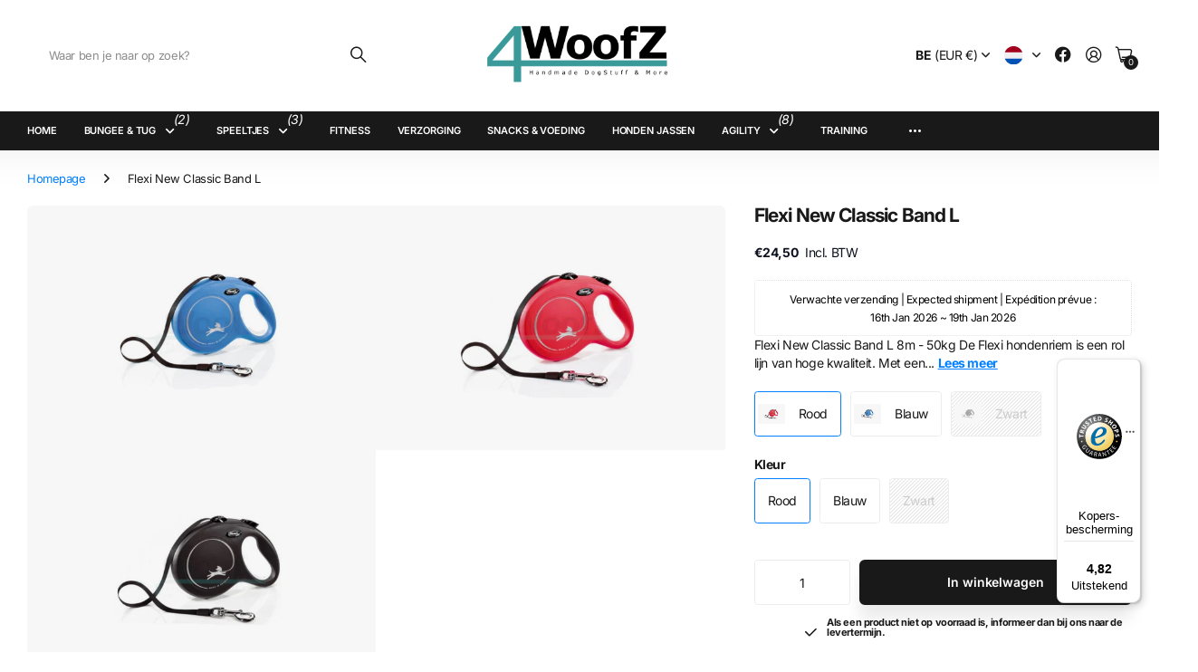

--- FILE ---
content_type: text/html; charset=utf-8
request_url: https://4woofz.be/products/flexi-new-classic-band-l
body_size: 38353
content:
<!doctype html>
<html
  lang="nl"
  data-theme="next"
  dir="ltr"
  class="no-js btn-hover-up "
>
  <head>
    <meta charset="utf-8">
    <meta http-equiv="x-ua-compatible" content="ie=edge">
    <title>
      Flexi New Classic Band L
       &ndash; 4WoofZ
    </title><meta name="description" content="Flexi New Classic Band L hondenriem is een rol lijn van hoge kwaliteit. Met een stopsysteem kun je zelf de lengte bepalen"><meta name="theme-color" content="">
    <meta name="MobileOptimized" content="320">
    <meta name="HandheldFriendly" content="true">
    <meta
      name="viewport"
      content="width=device-width, initial-scale=1, minimum-scale=1, maximum-scale=5, viewport-fit=cover, shrink-to-fit=no"
    >
    <meta name="msapplication-config" content="//4woofz.be/cdn/shop/t/19/assets/browserconfig.xml?v=52024572095365081671760717568">
    <link rel="canonical" href="https://4woofz.be/products/flexi-new-classic-band-l">
    <link rel="preconnect" href="https://fonts.shopifycdn.com" crossorigin><link rel="preload" as="style" href="//4woofz.be/cdn/shop/t/19/assets/screen.css?v=163553309437769543821760717569">
    <link rel="preload" as="style" href="//4woofz.be/cdn/shop/t/19/assets/screen-settings.css?v=77643115474229108831765487210">
    
<link rel="preload" as="font" href="//4woofz.be/cdn/fonts/inter/inter_n7.02711e6b374660cfc7915d1afc1c204e633421e4.woff2" type="font/woff2" crossorigin>
    <link rel="preload" as="font" href="//4woofz.be/cdn/fonts/inter/inter_n4.b2a3f24c19b4de56e8871f609e73ca7f6d2e2bb9.woff2" type="font/woff2" crossorigin>
    <link rel="preload" as="font" href="//4woofz.be/cdn/shop/t/19/assets/icomoon.woff?v=131928518403279058281760717569" crossorigin>
    <link media="screen" rel="stylesheet" href="//4woofz.be/cdn/shop/t/19/assets/screen.css?v=163553309437769543821760717569" id="core-css">
    
    <noscript><link rel="stylesheet" href="//4woofz.be/cdn/shop/t/19/assets/async-menu.css?v=42198473107064888151760717568"></noscript><link media="screen" rel="stylesheet" href="//4woofz.be/cdn/shop/t/19/assets/page-product.css?v=96510261905101205411760717569" id="product-css"><link media="screen" rel="stylesheet" href="//4woofz.be/cdn/shop/t/19/assets/screen-settings.css?v=77643115474229108831765487210" id="custom-css"><link rel="icon" href="//4woofz.be/cdn/shop/files/4woofz-logo2.png?crop=center&height=32&v=1670270254&width=32" type="image/png">
      <link rel="mask-icon" href="safari-pinned-tab.svg" color="#333333">
      <link rel="apple-touch-icon" href="apple-touch-icon.png"><script>
      document.documentElement.classList.remove('no-js');
    </script>
    <meta name="msapplication-config" content="//4woofz.be/cdn/shop/t/19/assets/browserconfig.xml?v=52024572095365081671760717568">
<meta property="og:title" content="Flexi New Classic Band L">
<meta property="og:type" content="product">
<meta property="og:description" content="Flexi New Classic Band L hondenriem is een rol lijn van hoge kwaliteit. Met een stopsysteem kun je zelf de lengte bepalen">
<meta property="og:site_name" content="4WoofZ">
<meta property="og:url" content="https://4woofz.be/products/flexi-new-classic-band-l">

  
  <meta property="product:price:amount" content="24.5">
  <meta property="og:price:amount" content="24.5">
  <meta property="og:price:currency" content="EUR">
  <meta property="og:availability" content="instock" />

<meta property="og:image" content="//4woofz.be/cdn/shop/products/FlexiNewClassicBandLBlauw8M.jpg?crop=center&height=500&v=1716922565&width=600">

<meta name="twitter:title" content="Flexi New Classic Band L">
<meta name="twitter:description" content="Flexi New Classic Band L hondenriem is een rol lijn van hoge kwaliteit. Met een stopsysteem kun je zelf de lengte bepalen">
<meta name="twitter:site" content="4WoofZ">

  <meta name="twitter:card" content="//4woofz.be/cdn/shop/files/simple_invoice_account_logo_41769_57ffb7f4471b1476e57d875fcb9635fe.png?v=1737420674">

<meta property="twitter:image" content="//4woofz.be/cdn/shop/products/FlexiNewClassicBandLBlauw8M.jpg?crop=center&height=500&v=1716922565&width=600">
<script type="application/ld+json">
  [{
        "@context": "https://schema.org",
        "@type": "Product",
        "name": "Flexi New Classic Band L",
        "url": "https://4woofz.be/products/flexi-new-classic-band-l","brand": { "@type": "Brand", "name": "Flexi" },"description": "Flexi New Classic Band L\n8m - 50kg\n\nDe Flexi hondenriem is een rol lijn van hoge kwaliteit. Met een stopsysteem kun je zelf bepalen hoelang jouw hond de ruimte krijgt en wanneer hij direct moet stoppen, hiermee kun je dus direct optreden wat veiliger is in het verkeer. De hondenriem is tevens voorzien van een verchroomde haak welke je eenvoudig vast kunt zetten aan de halsband.","image": "//4woofz.be/cdn/shop/products/FlexiNewClassicBandLBlauw8M.jpg?crop=center&height=500&v=1716922565&width=600","gtin8": "4000498023006","sku": "41161310","offers": {
          "@type": "Offer",
          "price": "24.5",
          "url": "https://4woofz.be/products/flexi-new-classic-band-l",
          "priceValidUntil": "2027-01-15",
          "priceCurrency": "EUR",
            "availability": "https://schema.org/InStock",
            "inventoryLevel": "1"}
      },
    {
      "@context": "https://schema.org/",
      "@type": "Organization",
      "url": "https://4woofz.be/products/flexi-new-classic-band-l",
      "name": "4WoofZ",
      "legalName": "4WoofZ",
      "description": "Flexi New Classic Band L hondenriem is een rol lijn van hoge kwaliteit. Met een stopsysteem kun je zelf de lengte bepalen","logo": "//4woofz.be/cdn/shop/files/simple_invoice_account_logo_41769_57ffb7f4471b1476e57d875fcb9635fe.png?v=1737420674",
        "image": "//4woofz.be/cdn/shop/files/simple_invoice_account_logo_41769_57ffb7f4471b1476e57d875fcb9635fe.png?v=1737420674","contactPoint": {
        "@type": "ContactPoint",
        "contactType": "Customer service",
        "telephone": "+32 471646405"
      },
      "address": {
        "@type": "PostalAddress",
        "streetAddress": "Runksterkiezel 95",
        "addressLocality": "Hasselt",
        "postalCode": "3511",
        "addressCountry": "BELGIË"
      }
    },
    {
      "@context": "https://schema.org",
      "@type": "WebSite",
      "url": "https://4woofz.be/products/flexi-new-classic-band-l",
      "name": "4WoofZ",
      "description": "Flexi New Classic Band L hondenriem is een rol lijn van hoge kwaliteit. Met een stopsysteem kun je zelf de lengte bepalen",
      "author": [
        {
          "@type": "Organization",
          "url": "https://www.someoneyouknow.online",
          "name": "Someoneyouknow",
          "address": {
            "@type": "PostalAddress",
            "streetAddress": "Wilhelminaplein 25",
            "addressLocality": "Eindhoven",
            "addressRegion": "NB",
            "postalCode": "5611 HG",
            "addressCountry": "NL"
          }
        }
      ]
    }
  ]
</script>

    <script>window.performance && window.performance.mark && window.performance.mark('shopify.content_for_header.start');</script><meta name="google-site-verification" content="dI_LJS3EOT3tF7GAP0saEWdMOM-q_VmCmLr5qBl-tPI">
<meta id="shopify-digital-wallet" name="shopify-digital-wallet" content="/64664961291/digital_wallets/dialog">
<link rel="alternate" hreflang="x-default" href="https://4woofz.be/products/flexi-new-classic-band-l">
<link rel="alternate" hreflang="nl" href="https://4woofz.be/products/flexi-new-classic-band-l">
<link rel="alternate" hreflang="fr" href="https://4woofz.be/fr/products/flexi-new-classic-band-l">
<link rel="alternate" hreflang="en" href="https://4woofz.be/en/products/flexi-new-classic-band-l">
<link rel="alternate" type="application/json+oembed" href="https://4woofz.be/products/flexi-new-classic-band-l.oembed">
<script async="async" src="/checkouts/internal/preloads.js?locale=nl-BE"></script>
<script id="shopify-features" type="application/json">{"accessToken":"bc90adfd7bef5e2aa9eb68fc14cf558d","betas":["rich-media-storefront-analytics"],"domain":"4woofz.be","predictiveSearch":true,"shopId":64664961291,"locale":"nl"}</script>
<script>var Shopify = Shopify || {};
Shopify.shop = "b48753.myshopify.com";
Shopify.locale = "nl";
Shopify.currency = {"active":"EUR","rate":"1.0"};
Shopify.country = "BE";
Shopify.theme = {"name":"Next","id":180411269387,"schema_name":"Next","schema_version":"3.2.0","theme_store_id":2240,"role":"main"};
Shopify.theme.handle = "null";
Shopify.theme.style = {"id":null,"handle":null};
Shopify.cdnHost = "4woofz.be/cdn";
Shopify.routes = Shopify.routes || {};
Shopify.routes.root = "/";</script>
<script type="module">!function(o){(o.Shopify=o.Shopify||{}).modules=!0}(window);</script>
<script>!function(o){function n(){var o=[];function n(){o.push(Array.prototype.slice.apply(arguments))}return n.q=o,n}var t=o.Shopify=o.Shopify||{};t.loadFeatures=n(),t.autoloadFeatures=n()}(window);</script>
<script id="shop-js-analytics" type="application/json">{"pageType":"product"}</script>
<script defer="defer" async type="module" src="//4woofz.be/cdn/shopifycloud/shop-js/modules/v2/client.init-shop-cart-sync_6EKkpqRI.nl.esm.js"></script>
<script defer="defer" async type="module" src="//4woofz.be/cdn/shopifycloud/shop-js/modules/v2/chunk.common_3amyFQVI.esm.js"></script>
<script type="module">
  await import("//4woofz.be/cdn/shopifycloud/shop-js/modules/v2/client.init-shop-cart-sync_6EKkpqRI.nl.esm.js");
await import("//4woofz.be/cdn/shopifycloud/shop-js/modules/v2/chunk.common_3amyFQVI.esm.js");

  window.Shopify.SignInWithShop?.initShopCartSync?.({"fedCMEnabled":true,"windoidEnabled":true});

</script>
<script>(function() {
  var isLoaded = false;
  function asyncLoad() {
    if (isLoaded) return;
    isLoaded = true;
    var urls = ["https:\/\/b48753.myshopify.com\/apps\/delivery\/delivery_coder.js?t=1715504219.2823\u0026n=834498760\u0026shop=b48753.myshopify.com","https:\/\/tseish-app.connect.trustedshops.com\/esc.js?apiBaseUrl=aHR0cHM6Ly90c2Vpc2gtYXBwLmNvbm5lY3QudHJ1c3RlZHNob3BzLmNvbQ==\u0026instanceId=YjQ4NzUzLm15c2hvcGlmeS5jb20=\u0026shop=b48753.myshopify.com"];
    for (var i = 0; i < urls.length; i++) {
      var s = document.createElement('script');
      s.type = 'text/javascript';
      s.async = true;
      s.src = urls[i];
      var x = document.getElementsByTagName('script')[0];
      x.parentNode.insertBefore(s, x);
    }
  };
  if(window.attachEvent) {
    window.attachEvent('onload', asyncLoad);
  } else {
    window.addEventListener('load', asyncLoad, false);
  }
})();</script>
<script id="__st">var __st={"a":64664961291,"offset":3600,"reqid":"6bb45470-5089-4190-bc25-28653b04aaf4-1768449248","pageurl":"4woofz.be\/products\/flexi-new-classic-band-l","u":"fb1f34db83a8","p":"product","rtyp":"product","rid":8055166337291};</script>
<script>window.ShopifyPaypalV4VisibilityTracking = true;</script>
<script id="captcha-bootstrap">!function(){'use strict';const t='contact',e='account',n='new_comment',o=[[t,t],['blogs',n],['comments',n],[t,'customer']],c=[[e,'customer_login'],[e,'guest_login'],[e,'recover_customer_password'],[e,'create_customer']],r=t=>t.map((([t,e])=>`form[action*='/${t}']:not([data-nocaptcha='true']) input[name='form_type'][value='${e}']`)).join(','),a=t=>()=>t?[...document.querySelectorAll(t)].map((t=>t.form)):[];function s(){const t=[...o],e=r(t);return a(e)}const i='password',u='form_key',d=['recaptcha-v3-token','g-recaptcha-response','h-captcha-response',i],f=()=>{try{return window.sessionStorage}catch{return}},m='__shopify_v',_=t=>t.elements[u];function p(t,e,n=!1){try{const o=window.sessionStorage,c=JSON.parse(o.getItem(e)),{data:r}=function(t){const{data:e,action:n}=t;return t[m]||n?{data:e,action:n}:{data:t,action:n}}(c);for(const[e,n]of Object.entries(r))t.elements[e]&&(t.elements[e].value=n);n&&o.removeItem(e)}catch(o){console.error('form repopulation failed',{error:o})}}const l='form_type',E='cptcha';function T(t){t.dataset[E]=!0}const w=window,h=w.document,L='Shopify',v='ce_forms',y='captcha';let A=!1;((t,e)=>{const n=(g='f06e6c50-85a8-45c8-87d0-21a2b65856fe',I='https://cdn.shopify.com/shopifycloud/storefront-forms-hcaptcha/ce_storefront_forms_captcha_hcaptcha.v1.5.2.iife.js',D={infoText:'Beschermd door hCaptcha',privacyText:'Privacy',termsText:'Voorwaarden'},(t,e,n)=>{const o=w[L][v],c=o.bindForm;if(c)return c(t,g,e,D).then(n);var r;o.q.push([[t,g,e,D],n]),r=I,A||(h.body.append(Object.assign(h.createElement('script'),{id:'captcha-provider',async:!0,src:r})),A=!0)});var g,I,D;w[L]=w[L]||{},w[L][v]=w[L][v]||{},w[L][v].q=[],w[L][y]=w[L][y]||{},w[L][y].protect=function(t,e){n(t,void 0,e),T(t)},Object.freeze(w[L][y]),function(t,e,n,w,h,L){const[v,y,A,g]=function(t,e,n){const i=e?o:[],u=t?c:[],d=[...i,...u],f=r(d),m=r(i),_=r(d.filter((([t,e])=>n.includes(e))));return[a(f),a(m),a(_),s()]}(w,h,L),I=t=>{const e=t.target;return e instanceof HTMLFormElement?e:e&&e.form},D=t=>v().includes(t);t.addEventListener('submit',(t=>{const e=I(t);if(!e)return;const n=D(e)&&!e.dataset.hcaptchaBound&&!e.dataset.recaptchaBound,o=_(e),c=g().includes(e)&&(!o||!o.value);(n||c)&&t.preventDefault(),c&&!n&&(function(t){try{if(!f())return;!function(t){const e=f();if(!e)return;const n=_(t);if(!n)return;const o=n.value;o&&e.removeItem(o)}(t);const e=Array.from(Array(32),(()=>Math.random().toString(36)[2])).join('');!function(t,e){_(t)||t.append(Object.assign(document.createElement('input'),{type:'hidden',name:u})),t.elements[u].value=e}(t,e),function(t,e){const n=f();if(!n)return;const o=[...t.querySelectorAll(`input[type='${i}']`)].map((({name:t})=>t)),c=[...d,...o],r={};for(const[a,s]of new FormData(t).entries())c.includes(a)||(r[a]=s);n.setItem(e,JSON.stringify({[m]:1,action:t.action,data:r}))}(t,e)}catch(e){console.error('failed to persist form',e)}}(e),e.submit())}));const S=(t,e)=>{t&&!t.dataset[E]&&(n(t,e.some((e=>e===t))),T(t))};for(const o of['focusin','change'])t.addEventListener(o,(t=>{const e=I(t);D(e)&&S(e,y())}));const B=e.get('form_key'),M=e.get(l),P=B&&M;t.addEventListener('DOMContentLoaded',(()=>{const t=y();if(P)for(const e of t)e.elements[l].value===M&&p(e,B);[...new Set([...A(),...v().filter((t=>'true'===t.dataset.shopifyCaptcha))])].forEach((e=>S(e,t)))}))}(h,new URLSearchParams(w.location.search),n,t,e,['guest_login'])})(!0,!0)}();</script>
<script integrity="sha256-4kQ18oKyAcykRKYeNunJcIwy7WH5gtpwJnB7kiuLZ1E=" data-source-attribution="shopify.loadfeatures" defer="defer" src="//4woofz.be/cdn/shopifycloud/storefront/assets/storefront/load_feature-a0a9edcb.js" crossorigin="anonymous"></script>
<script data-source-attribution="shopify.dynamic_checkout.dynamic.init">var Shopify=Shopify||{};Shopify.PaymentButton=Shopify.PaymentButton||{isStorefrontPortableWallets:!0,init:function(){window.Shopify.PaymentButton.init=function(){};var t=document.createElement("script");t.src="https://4woofz.be/cdn/shopifycloud/portable-wallets/latest/portable-wallets.nl.js",t.type="module",document.head.appendChild(t)}};
</script>
<script data-source-attribution="shopify.dynamic_checkout.buyer_consent">
  function portableWalletsHideBuyerConsent(e){var t=document.getElementById("shopify-buyer-consent"),n=document.getElementById("shopify-subscription-policy-button");t&&n&&(t.classList.add("hidden"),t.setAttribute("aria-hidden","true"),n.removeEventListener("click",e))}function portableWalletsShowBuyerConsent(e){var t=document.getElementById("shopify-buyer-consent"),n=document.getElementById("shopify-subscription-policy-button");t&&n&&(t.classList.remove("hidden"),t.removeAttribute("aria-hidden"),n.addEventListener("click",e))}window.Shopify?.PaymentButton&&(window.Shopify.PaymentButton.hideBuyerConsent=portableWalletsHideBuyerConsent,window.Shopify.PaymentButton.showBuyerConsent=portableWalletsShowBuyerConsent);
</script>
<script data-source-attribution="shopify.dynamic_checkout.cart.bootstrap">document.addEventListener("DOMContentLoaded",(function(){function t(){return document.querySelector("shopify-accelerated-checkout-cart, shopify-accelerated-checkout")}if(t())Shopify.PaymentButton.init();else{new MutationObserver((function(e,n){t()&&(Shopify.PaymentButton.init(),n.disconnect())})).observe(document.body,{childList:!0,subtree:!0})}}));
</script>
<script id='scb4127' type='text/javascript' async='' src='https://4woofz.be/cdn/shopifycloud/privacy-banner/storefront-banner.js'></script>
<script>window.performance && window.performance.mark && window.performance.mark('shopify.content_for_header.end');</script>
    
    <style>
      :root {
          --scheme-1:                      #ffffff;
          --scheme-1_solid:                #ffffff;
          --scheme-1_bg:                   var(--scheme-1);
          --scheme-1_bg_dark:              var(--scheme-1_bg);
          --scheme-1_bg_var:               var(--scheme-1_bg_dark);
          --scheme-1_bg_secondary:         #f2f2f2;
          --scheme-1_fg:                   #191919;
          --scheme-1_fg_sat:               #d8d8d8;
          --scheme-1_title:                #191919;
          --scheme-1_title_solid:          #191919;

          --scheme-1_primary_btn_bg:       #191919;
          --scheme-1_primary_btn_bg_dark:  #070707;
          --scheme-1_primary_btn_fg:       #ffffff;
          --scheme-1_secondary_btn_bg:     #e76c00;
          --scheme-1_secondary_btn_bg_dark:#c35b00;
          --scheme-1_secondary_btn_fg:     #ffffff;
          --scheme-1_tertiary_btn_bg:      #0280ff;
          --scheme-1_tertiary_btn_bg_dark: #006edd;
          --scheme-1_tertiary_btn_fg:      #ffffff;
          --scheme-1_btn_bg:       		var(--scheme-1_primary_btn_bg);
          --scheme-1_btn_bg_dark:  		var(--scheme-1_primary_btn_bg_dark);
          --scheme-1_btn_fg:       		var(--scheme-1_primary_btn_fg);
          --scheme-1_bd:                   #ececec;
          --scheme-1_input_bg:             #ffffff;
          --scheme-1_input_bg_dark:        #f2f2f2;
          --scheme-1_input_fg:             #191919;
          --scheme-1_input_pl:             #232323;
          --scheme-1_accent:               #0280ff;
          --scheme-1_accent_gradient:      linear-gradient(120deg, rgba(49, 132, 73, 0.36), rgba(255, 243, 234, 1) 100%);
          
          --scheme-1_fg_brightness: 0; 
          
            --body_bg:            				var(--scheme-1_bg);
          
          --scheme-1_bg_darkmode:        #191919;
          --scheme-1_fg_darkmode:        #ffffff;
          --scheme-1_primary_btn_bg_darkmode: #e76c00;
          --scheme-1_primary_btn_fg_darkmode: #ffffff;
          --scheme-1_accent_darkmode:    #f9af11;
        }
        :root, [class*="palette-scheme-1"], [data-active-content*="scheme-1"] {
        --primary_bg:             var(--scheme-1_bg);
        --bg_secondary:           var(--scheme-1_bg_secondary);
        --primary_text:           var(--scheme-1_fg);
        --primary_text_h:         var(--scheme-1_title);
        --headings_text:          var(--primary_text_h);
        --headings_text_solid:    var(--scheme-1_title_solid);
        --primary_btn_bg:         var(--scheme-1_primary_btn_bg);
        --primary_btn_bg_dark:    var(--scheme-1_primary_btn_bg_dark);
        --primary_btn_fg:       var(--scheme-1_primary_btn_fg);
        --secondary_btn_bg:       var(--scheme-1_secondary_btn_bg);
        --secondary_btn_bg_dark:  var(--scheme-1_secondary_btn_bg_dark);
        --secondary_btn_fg:     var(--scheme-1_secondary_btn_fg);
        --tertiary_btn_bg:        var(--scheme-1_tertiary_btn_bg);
        --tertiary_btn_bg_dark:   var(--scheme-1_tertiary_btn_bg_dark);
        --tertiary_btn_fg:      var(--scheme-1_tertiary_btn_fg);
        --input_bg:               var(--scheme-1_input_bg);
        --input_bg_dark:          var(--scheme-1_input_bg_dark);
        --input_fg:               var(--scheme-1_input_fg);
        --input_pl:               var(--scheme-1_input_pl);
        --input_bd:               var(--scheme-1_bd);
        --custom_bd:              var(--custom_input_bd);
        --secondary_bg: 		  var(--primary_btn_bg);
        --accent:                 var(--scheme-1_accent);
        --theme_bg:               var(--accent);
        --accent_gradient:        var(--scheme-1_accent_gradient);
        --primary_text_brightness:var(--scheme-1_fg_brightness);
        --primary_default_body_text:     var(--scheme-1_fg);
        --primary_default_heading_text:  var(--scheme-1_title);
        }
        
        .day-switched {
          --scheme-1_bg:     var(--scheme-1_bg_darkmode);
          --scheme-1_fg:     var(--scheme-1_fg_darkmode);
          --scheme-1_btn_bg: var(--scheme-1_primary_btn_bg_darkmode);
          --scheme-1_btn_fg: var(--scheme-1_primary_btn_fg_darkmode);
          --scheme-1_accent: var(--scheme-1_accent_darkmode);
        }
        .day-switched, .day-switched [class*="palette-scheme-1"], .day-switched [data-active-content*="scheme-1"] {
          --primary_bg:             var(--scheme-1_bg);
          --bg_secondary:           var(--primary_bg);
          --primary_text:           var(--scheme-1_fg);
          --primary_text_h:         var(--primary_text);
          --headings_text:          var(--primary_text);
          --headings_text_solid:    var(--primary_text);
          --primary_btn_bg:         var(--scheme-1_btn_bg);
          --primary_btn_bg_dark:    var(--primary_btn_bg);
          --primary_btn_fg:         var(--scheme-1_btn_fg);
          --secondary_btn_bg:       var(--primary_btn_bg);
          --secondary_btn_bg_dark:  var(--primary_btn_bg);
          --secondary_btn_fg:       var(--primary_btn_fg);
          --tertiary_btn_bg:        var(--primary_btn_bg);
          --tertiary_btn_bg_dark:   var(--primary_btn_bg);
          --tertiary_btn_fg:        var(--primary_btn_fg);
          --primary_default_body_text:     var(--primary_text);
          --primary_default_heading_text:  var(--primary_text);
          --accent:                 var(--scheme-1_accent);
          
            --body_bg:            	var(--primary_bg);
          
        }
      :root {
          --scheme-2:                      #191919;
          --scheme-2_solid:                #191919;
          --scheme-2_bg:                   var(--scheme-2);
          --scheme-2_bg_dark:              #141414;
          --scheme-2_bg_var:               var(--scheme-2_bg_dark);
          --scheme-2_bg_secondary:         #3e3737;
          --scheme-2_fg:                   #ffffff;
          --scheme-2_fg_sat:               #ffffff;
          --scheme-2_title:                #ffffff;
          --scheme-2_title_solid:          #ffffff;

          --scheme-2_primary_btn_bg:       #ffffff;
          --scheme-2_primary_btn_bg_dark:  #ededed;
          --scheme-2_primary_btn_fg:       #191919;
          --scheme-2_secondary_btn_bg:     #e76c00;
          --scheme-2_secondary_btn_bg_dark:#c35b00;
          --scheme-2_secondary_btn_fg:     #ffffff;
          --scheme-2_tertiary_btn_bg:      #191919;
          --scheme-2_tertiary_btn_bg_dark: #070707;
          --scheme-2_tertiary_btn_fg:      #ffffff;
          --scheme-2_btn_bg:       		var(--scheme-2_primary_btn_bg);
          --scheme-2_btn_bg_dark:  		var(--scheme-2_primary_btn_bg_dark);
          --scheme-2_btn_fg:       		var(--scheme-2_primary_btn_fg);
          --scheme-2_bd:                   #ececec;
          --scheme-2_input_bg:             #ffffff;
          --scheme-2_input_bg_dark:        #f2f2f2;
          --scheme-2_input_fg:             #191919;
          --scheme-2_input_pl:             #232323;
          --scheme-2_accent:               #0280ff;
          --scheme-2_accent_gradient:      #0280ff;
          
          --scheme-2_fg_brightness: 1; 
          
          --scheme-2_bg_darkmode:        #191919;
          --scheme-2_fg_darkmode:        #ffffff;
          --scheme-2_primary_btn_bg_darkmode: #e76c00;
          --scheme-2_primary_btn_fg_darkmode: #ffffff;
          --scheme-2_accent_darkmode:    #f9af11;
        }
        [class*="palette-scheme-2"], [data-active-content*="scheme-2"] {
        --primary_bg:             var(--scheme-2_bg);
        --bg_secondary:           var(--scheme-2_bg_secondary);
        --primary_text:           var(--scheme-2_fg);
        --primary_text_h:         var(--scheme-2_title);
        --headings_text:          var(--primary_text_h);
        --headings_text_solid:    var(--scheme-2_title_solid);
        --primary_btn_bg:         var(--scheme-2_primary_btn_bg);
        --primary_btn_bg_dark:    var(--scheme-2_primary_btn_bg_dark);
        --primary_btn_fg:       var(--scheme-2_primary_btn_fg);
        --secondary_btn_bg:       var(--scheme-2_secondary_btn_bg);
        --secondary_btn_bg_dark:  var(--scheme-2_secondary_btn_bg_dark);
        --secondary_btn_fg:     var(--scheme-2_secondary_btn_fg);
        --tertiary_btn_bg:        var(--scheme-2_tertiary_btn_bg);
        --tertiary_btn_bg_dark:   var(--scheme-2_tertiary_btn_bg_dark);
        --tertiary_btn_fg:      var(--scheme-2_tertiary_btn_fg);
        --input_bg:               var(--scheme-2_input_bg);
        --input_bg_dark:          var(--scheme-2_input_bg_dark);
        --input_fg:               var(--scheme-2_input_fg);
        --input_pl:               var(--scheme-2_input_pl);
        --input_bd:               var(--scheme-2_bd);
        --custom_bd:              var(--custom_input_bd);
        --secondary_bg: 		  var(--primary_btn_bg);
        --accent:                 var(--scheme-2_accent);
        --theme_bg:               var(--accent);
        --accent_gradient:        var(--scheme-2_accent_gradient);
        --primary_text_brightness:var(--scheme-2_fg_brightness);
        --primary_default_body_text:     var(--scheme-1_fg);
        --primary_default_heading_text:  var(--scheme-1_title);
        }
        
        .day-switched {
          --scheme-2_bg:     var(--scheme-2_bg_darkmode);
          --scheme-2_fg:     var(--scheme-2_fg_darkmode);
          --scheme-2_btn_bg: var(--scheme-2_primary_btn_bg_darkmode);
          --scheme-2_btn_fg: var(--scheme-2_primary_btn_fg_darkmode);
          --scheme-2_accent: var(--scheme-2_accent_darkmode);
        }
        .day-switched [class*="palette-scheme-2"], .day-switched [data-active-content*="scheme-2"] {
          --primary_bg:             var(--scheme-2_bg);
          --bg_secondary:           var(--primary_bg);
          --primary_text:           var(--scheme-2_fg);
          --primary_text_h:         var(--primary_text);
          --headings_text:          var(--primary_text);
          --headings_text_solid:    var(--primary_text);
          --primary_btn_bg:         var(--scheme-2_btn_bg);
          --primary_btn_bg_dark:    var(--primary_btn_bg);
          --primary_btn_fg:         var(--scheme-2_btn_fg);
          --secondary_btn_bg:       var(--primary_btn_bg);
          --secondary_btn_bg_dark:  var(--primary_btn_bg);
          --secondary_btn_fg:       var(--primary_btn_fg);
          --tertiary_btn_bg:        var(--primary_btn_bg);
          --tertiary_btn_bg_dark:   var(--primary_btn_bg);
          --tertiary_btn_fg:        var(--primary_btn_fg);
          --primary_default_body_text:     var(--primary_text);
          --primary_default_heading_text:  var(--primary_text);
          --accent:                 var(--scheme-2_accent);
          
        }
      :root {
          --scheme-3:                      #f7f7f7;
          --scheme-3_solid:                #f7f7f7;
          --scheme-3_bg:                   var(--scheme-3);
          --scheme-3_bg_dark:              #f2f2f2;
          --scheme-3_bg_var:               var(--scheme-3_bg_dark);
          --scheme-3_bg_secondary:         #ffffff;
          --scheme-3_fg:                   #191919;
          --scheme-3_fg_sat:               #d8d8d8;
          --scheme-3_title:                #191919;
          --scheme-3_title_solid:          #191919;

          --scheme-3_primary_btn_bg:       #0280ff;
          --scheme-3_primary_btn_bg_dark:  #006edd;
          --scheme-3_primary_btn_fg:       #ffffff;
          --scheme-3_secondary_btn_bg:     #e76c00;
          --scheme-3_secondary_btn_bg_dark:#c35b00;
          --scheme-3_secondary_btn_fg:     #ffffff;
          --scheme-3_tertiary_btn_bg:      #191919;
          --scheme-3_tertiary_btn_bg_dark: #070707;
          --scheme-3_tertiary_btn_fg:      #ffffff;
          --scheme-3_btn_bg:       		var(--scheme-3_primary_btn_bg);
          --scheme-3_btn_bg_dark:  		var(--scheme-3_primary_btn_bg_dark);
          --scheme-3_btn_fg:       		var(--scheme-3_primary_btn_fg);
          --scheme-3_bd:                   #e5e5e5;
          --scheme-3_input_bg:             #ffffff;
          --scheme-3_input_bg_dark:        #f2f2f2;
          --scheme-3_input_fg:             #191919;
          --scheme-3_input_pl:             #232323;
          --scheme-3_accent:               #e76c00;
          --scheme-3_accent_gradient:      #e76c00;
          
          --scheme-3_fg_brightness: 0; 
          
          --scheme-3_bg_darkmode:        #191919;
          --scheme-3_fg_darkmode:        #ffffff;
          --scheme-3_primary_btn_bg_darkmode: #e76c00;
          --scheme-3_primary_btn_fg_darkmode: #ffffff;
          --scheme-3_accent_darkmode:    #f9af11;
        }
        [class*="palette-scheme-3"], [data-active-content*="scheme-3"] {
        --primary_bg:             var(--scheme-3_bg);
        --bg_secondary:           var(--scheme-3_bg_secondary);
        --primary_text:           var(--scheme-3_fg);
        --primary_text_h:         var(--scheme-3_title);
        --headings_text:          var(--primary_text_h);
        --headings_text_solid:    var(--scheme-3_title_solid);
        --primary_btn_bg:         var(--scheme-3_primary_btn_bg);
        --primary_btn_bg_dark:    var(--scheme-3_primary_btn_bg_dark);
        --primary_btn_fg:       var(--scheme-3_primary_btn_fg);
        --secondary_btn_bg:       var(--scheme-3_secondary_btn_bg);
        --secondary_btn_bg_dark:  var(--scheme-3_secondary_btn_bg_dark);
        --secondary_btn_fg:     var(--scheme-3_secondary_btn_fg);
        --tertiary_btn_bg:        var(--scheme-3_tertiary_btn_bg);
        --tertiary_btn_bg_dark:   var(--scheme-3_tertiary_btn_bg_dark);
        --tertiary_btn_fg:      var(--scheme-3_tertiary_btn_fg);
        --input_bg:               var(--scheme-3_input_bg);
        --input_bg_dark:          var(--scheme-3_input_bg_dark);
        --input_fg:               var(--scheme-3_input_fg);
        --input_pl:               var(--scheme-3_input_pl);
        --input_bd:               var(--scheme-3_bd);
        --custom_bd:              var(--custom_input_bd);
        --secondary_bg: 		  var(--primary_btn_bg);
        --accent:                 var(--scheme-3_accent);
        --theme_bg:               var(--accent);
        --accent_gradient:        var(--scheme-3_accent_gradient);
        --primary_text_brightness:var(--scheme-3_fg_brightness);
        --primary_default_body_text:     var(--scheme-1_fg);
        --primary_default_heading_text:  var(--scheme-1_title);
        }
        
        .day-switched {
          --scheme-3_bg:     var(--scheme-3_bg_darkmode);
          --scheme-3_fg:     var(--scheme-3_fg_darkmode);
          --scheme-3_btn_bg: var(--scheme-3_primary_btn_bg_darkmode);
          --scheme-3_btn_fg: var(--scheme-3_primary_btn_fg_darkmode);
          --scheme-3_accent: var(--scheme-3_accent_darkmode);
        }
        .day-switched [class*="palette-scheme-3"], .day-switched [data-active-content*="scheme-3"] {
          --primary_bg:             var(--scheme-3_bg);
          --bg_secondary:           var(--primary_bg);
          --primary_text:           var(--scheme-3_fg);
          --primary_text_h:         var(--primary_text);
          --headings_text:          var(--primary_text);
          --headings_text_solid:    var(--primary_text);
          --primary_btn_bg:         var(--scheme-3_btn_bg);
          --primary_btn_bg_dark:    var(--primary_btn_bg);
          --primary_btn_fg:         var(--scheme-3_btn_fg);
          --secondary_btn_bg:       var(--primary_btn_bg);
          --secondary_btn_bg_dark:  var(--primary_btn_bg);
          --secondary_btn_fg:       var(--primary_btn_fg);
          --tertiary_btn_bg:        var(--primary_btn_bg);
          --tertiary_btn_bg_dark:   var(--primary_btn_bg);
          --tertiary_btn_fg:        var(--primary_btn_fg);
          --primary_default_body_text:     var(--primary_text);
          --primary_default_heading_text:  var(--primary_text);
          --accent:                 var(--scheme-3_accent);
          
        }
      :root {
          --scheme-4:                      #e76c00;
          --scheme-4_solid:                #e76c00;
          --scheme-4_bg:                   var(--scheme-4);
          --scheme-4_bg_dark:              #dd6700;
          --scheme-4_bg_var:               var(--scheme-4_bg_dark);
          --scheme-4_bg_secondary:         #020101;
          --scheme-4_fg:                   #ffffff;
          --scheme-4_fg_sat:               #ffffff;
          --scheme-4_title:                #ffffff;
          --scheme-4_title_solid:          #ffffff;

          --scheme-4_primary_btn_bg:       #ffffff;
          --scheme-4_primary_btn_bg_dark:  #ededed;
          --scheme-4_primary_btn_fg:       #191919;
          --scheme-4_secondary_btn_bg:     #0280ff;
          --scheme-4_secondary_btn_bg_dark:#006edd;
          --scheme-4_secondary_btn_fg:     #ffffff;
          --scheme-4_tertiary_btn_bg:      #f2f1ec;
          --scheme-4_tertiary_btn_bg_dark: #e3e1d7;
          --scheme-4_tertiary_btn_fg:      #191919;
          --scheme-4_btn_bg:       		var(--scheme-4_primary_btn_bg);
          --scheme-4_btn_bg_dark:  		var(--scheme-4_primary_btn_bg_dark);
          --scheme-4_btn_fg:       		var(--scheme-4_primary_btn_fg);
          --scheme-4_bd:                   #e5e5e5;
          --scheme-4_input_bg:             #ffffff;
          --scheme-4_input_bg_dark:        #f2f2f2;
          --scheme-4_input_fg:             #191919;
          --scheme-4_input_pl:             #232323;
          --scheme-4_accent:               #0280ff;
          --scheme-4_accent_gradient:      #0280ff;
          
          --scheme-4_fg_brightness: 1; 
          
          --scheme-4_bg_darkmode:        #191919;
          --scheme-4_fg_darkmode:        #ffffff;
          --scheme-4_primary_btn_bg_darkmode: #e76c00;
          --scheme-4_primary_btn_fg_darkmode: #ffffff;
          --scheme-4_accent_darkmode:    #f9af11;
        }
        [class*="palette-scheme-4"], [data-active-content*="scheme-4"] {
        --primary_bg:             var(--scheme-4_bg);
        --bg_secondary:           var(--scheme-4_bg_secondary);
        --primary_text:           var(--scheme-4_fg);
        --primary_text_h:         var(--scheme-4_title);
        --headings_text:          var(--primary_text_h);
        --headings_text_solid:    var(--scheme-4_title_solid);
        --primary_btn_bg:         var(--scheme-4_primary_btn_bg);
        --primary_btn_bg_dark:    var(--scheme-4_primary_btn_bg_dark);
        --primary_btn_fg:       var(--scheme-4_primary_btn_fg);
        --secondary_btn_bg:       var(--scheme-4_secondary_btn_bg);
        --secondary_btn_bg_dark:  var(--scheme-4_secondary_btn_bg_dark);
        --secondary_btn_fg:     var(--scheme-4_secondary_btn_fg);
        --tertiary_btn_bg:        var(--scheme-4_tertiary_btn_bg);
        --tertiary_btn_bg_dark:   var(--scheme-4_tertiary_btn_bg_dark);
        --tertiary_btn_fg:      var(--scheme-4_tertiary_btn_fg);
        --input_bg:               var(--scheme-4_input_bg);
        --input_bg_dark:          var(--scheme-4_input_bg_dark);
        --input_fg:               var(--scheme-4_input_fg);
        --input_pl:               var(--scheme-4_input_pl);
        --input_bd:               var(--scheme-4_bd);
        --custom_bd:              var(--custom_input_bd);
        --secondary_bg: 		  var(--primary_btn_bg);
        --accent:                 var(--scheme-4_accent);
        --theme_bg:               var(--accent);
        --accent_gradient:        var(--scheme-4_accent_gradient);
        --primary_text_brightness:var(--scheme-4_fg_brightness);
        --primary_default_body_text:     var(--scheme-1_fg);
        --primary_default_heading_text:  var(--scheme-1_title);
        }
        
        .day-switched {
          --scheme-4_bg:     var(--scheme-4_bg_darkmode);
          --scheme-4_fg:     var(--scheme-4_fg_darkmode);
          --scheme-4_btn_bg: var(--scheme-4_primary_btn_bg_darkmode);
          --scheme-4_btn_fg: var(--scheme-4_primary_btn_fg_darkmode);
          --scheme-4_accent: var(--scheme-4_accent_darkmode);
        }
        .day-switched [class*="palette-scheme-4"], .day-switched [data-active-content*="scheme-4"] {
          --primary_bg:             var(--scheme-4_bg);
          --bg_secondary:           var(--primary_bg);
          --primary_text:           var(--scheme-4_fg);
          --primary_text_h:         var(--primary_text);
          --headings_text:          var(--primary_text);
          --headings_text_solid:    var(--primary_text);
          --primary_btn_bg:         var(--scheme-4_btn_bg);
          --primary_btn_bg_dark:    var(--primary_btn_bg);
          --primary_btn_fg:         var(--scheme-4_btn_fg);
          --secondary_btn_bg:       var(--primary_btn_bg);
          --secondary_btn_bg_dark:  var(--primary_btn_bg);
          --secondary_btn_fg:       var(--primary_btn_fg);
          --tertiary_btn_bg:        var(--primary_btn_bg);
          --tertiary_btn_bg_dark:   var(--primary_btn_bg);
          --tertiary_btn_fg:        var(--primary_btn_fg);
          --primary_default_body_text:     var(--primary_text);
          --primary_default_heading_text:  var(--primary_text);
          --accent:                 var(--scheme-4_accent);
          
        }
      :root {
          --scheme-5:                      #0280ff;
          --scheme-5_solid:                #0280ff;
          --scheme-5_bg:                   var(--scheme-5);
          --scheme-5_bg_dark:              #007bf7;
          --scheme-5_bg_var:               var(--scheme-5_bg_dark);
          --scheme-5_bg_secondary:         #ffffff;
          --scheme-5_fg:                   #ffffff;
          --scheme-5_fg_sat:               #ffffff;
          --scheme-5_title:                #ffffff;
          --scheme-5_title_solid:          #ffffff;

          --scheme-5_primary_btn_bg:       #ffffff;
          --scheme-5_primary_btn_bg_dark:  #ededed;
          --scheme-5_primary_btn_fg:       #191919;
          --scheme-5_secondary_btn_bg:     #e76c00;
          --scheme-5_secondary_btn_bg_dark:#c35b00;
          --scheme-5_secondary_btn_fg:     #ffffff;
          --scheme-5_tertiary_btn_bg:      #191919;
          --scheme-5_tertiary_btn_bg_dark: #070707;
          --scheme-5_tertiary_btn_fg:      #ffffff;
          --scheme-5_btn_bg:       		var(--scheme-5_primary_btn_bg);
          --scheme-5_btn_bg_dark:  		var(--scheme-5_primary_btn_bg_dark);
          --scheme-5_btn_fg:       		var(--scheme-5_primary_btn_fg);
          --scheme-5_bd:                   #e5e5e5;
          --scheme-5_input_bg:             #ffffff;
          --scheme-5_input_bg_dark:        #f2f2f2;
          --scheme-5_input_fg:             #191919;
          --scheme-5_input_pl:             #232323;
          --scheme-5_accent:               #0280ff;
          --scheme-5_accent_gradient:      #0280ff;
          
          --scheme-5_fg_brightness: 1; 
          
          --scheme-5_bg_darkmode:        #191919;
          --scheme-5_fg_darkmode:        #ffffff;
          --scheme-5_primary_btn_bg_darkmode: #e76c00;
          --scheme-5_primary_btn_fg_darkmode: #ffffff;
          --scheme-5_accent_darkmode:    #f9af11;
        }
        [class*="palette-scheme-5"], [data-active-content*="scheme-5"] {
        --primary_bg:             var(--scheme-5_bg);
        --bg_secondary:           var(--scheme-5_bg_secondary);
        --primary_text:           var(--scheme-5_fg);
        --primary_text_h:         var(--scheme-5_title);
        --headings_text:          var(--primary_text_h);
        --headings_text_solid:    var(--scheme-5_title_solid);
        --primary_btn_bg:         var(--scheme-5_primary_btn_bg);
        --primary_btn_bg_dark:    var(--scheme-5_primary_btn_bg_dark);
        --primary_btn_fg:       var(--scheme-5_primary_btn_fg);
        --secondary_btn_bg:       var(--scheme-5_secondary_btn_bg);
        --secondary_btn_bg_dark:  var(--scheme-5_secondary_btn_bg_dark);
        --secondary_btn_fg:     var(--scheme-5_secondary_btn_fg);
        --tertiary_btn_bg:        var(--scheme-5_tertiary_btn_bg);
        --tertiary_btn_bg_dark:   var(--scheme-5_tertiary_btn_bg_dark);
        --tertiary_btn_fg:      var(--scheme-5_tertiary_btn_fg);
        --input_bg:               var(--scheme-5_input_bg);
        --input_bg_dark:          var(--scheme-5_input_bg_dark);
        --input_fg:               var(--scheme-5_input_fg);
        --input_pl:               var(--scheme-5_input_pl);
        --input_bd:               var(--scheme-5_bd);
        --custom_bd:              var(--custom_input_bd);
        --secondary_bg: 		  var(--primary_btn_bg);
        --accent:                 var(--scheme-5_accent);
        --theme_bg:               var(--accent);
        --accent_gradient:        var(--scheme-5_accent_gradient);
        --primary_text_brightness:var(--scheme-5_fg_brightness);
        --primary_default_body_text:     var(--scheme-1_fg);
        --primary_default_heading_text:  var(--scheme-1_title);
        }
        
        .day-switched {
          --scheme-5_bg:     var(--scheme-5_bg_darkmode);
          --scheme-5_fg:     var(--scheme-5_fg_darkmode);
          --scheme-5_btn_bg: var(--scheme-5_primary_btn_bg_darkmode);
          --scheme-5_btn_fg: var(--scheme-5_primary_btn_fg_darkmode);
          --scheme-5_accent: var(--scheme-5_accent_darkmode);
        }
        .day-switched [class*="palette-scheme-5"], .day-switched [data-active-content*="scheme-5"] {
          --primary_bg:             var(--scheme-5_bg);
          --bg_secondary:           var(--primary_bg);
          --primary_text:           var(--scheme-5_fg);
          --primary_text_h:         var(--primary_text);
          --headings_text:          var(--primary_text);
          --headings_text_solid:    var(--primary_text);
          --primary_btn_bg:         var(--scheme-5_btn_bg);
          --primary_btn_bg_dark:    var(--primary_btn_bg);
          --primary_btn_fg:         var(--scheme-5_btn_fg);
          --secondary_btn_bg:       var(--primary_btn_bg);
          --secondary_btn_bg_dark:  var(--primary_btn_bg);
          --secondary_btn_fg:       var(--primary_btn_fg);
          --tertiary_btn_bg:        var(--primary_btn_bg);
          --tertiary_btn_bg_dark:   var(--primary_btn_bg);
          --tertiary_btn_fg:        var(--primary_btn_fg);
          --primary_default_body_text:     var(--primary_text);
          --primary_default_heading_text:  var(--primary_text);
          --accent:                 var(--scheme-5_accent);
          
        }
      :root {
          --scheme-6:                      #edebe6;
          --scheme-6_solid:                #edebe6;
          --scheme-6_bg:                   var(--scheme-6);
          --scheme-6_bg_dark:              #e9e6e0;
          --scheme-6_bg_var:               var(--scheme-6_bg_dark);
          --scheme-6_bg_secondary:         #fcf9f1;
          --scheme-6_fg:                   #191919;
          --scheme-6_fg_sat:               #d8d8d8;
          --scheme-6_title:                #191919;
          --scheme-6_title_solid:          #191919;

          --scheme-6_primary_btn_bg:       #e76c00;
          --scheme-6_primary_btn_bg_dark:  #c35b00;
          --scheme-6_primary_btn_fg:       #ffffff;
          --scheme-6_secondary_btn_bg:     #0280ff;
          --scheme-6_secondary_btn_bg_dark:#006edd;
          --scheme-6_secondary_btn_fg:     #ffffff;
          --scheme-6_tertiary_btn_bg:      #191919;
          --scheme-6_tertiary_btn_bg_dark: #070707;
          --scheme-6_tertiary_btn_fg:      #ffffff;
          --scheme-6_btn_bg:       		var(--scheme-6_primary_btn_bg);
          --scheme-6_btn_bg_dark:  		var(--scheme-6_primary_btn_bg_dark);
          --scheme-6_btn_fg:       		var(--scheme-6_primary_btn_fg);
          --scheme-6_bd:                   #e5e5e5;
          --scheme-6_input_bg:             #ffffff;
          --scheme-6_input_bg_dark:        #f2f2f2;
          --scheme-6_input_fg:             #191919;
          --scheme-6_input_pl:             #232323;
          --scheme-6_accent:               #0280ff;
          --scheme-6_accent_gradient:      #0280ff;
          
          --scheme-6_fg_brightness: 0; 
          
          --scheme-6_bg_darkmode:        #191919;
          --scheme-6_fg_darkmode:        #ffffff;
          --scheme-6_primary_btn_bg_darkmode: #e76c00;
          --scheme-6_primary_btn_fg_darkmode: #ffffff;
          --scheme-6_accent_darkmode:    #f9af11;
        }
        [class*="palette-scheme-6"], [data-active-content*="scheme-6"] {
        --primary_bg:             var(--scheme-6_bg);
        --bg_secondary:           var(--scheme-6_bg_secondary);
        --primary_text:           var(--scheme-6_fg);
        --primary_text_h:         var(--scheme-6_title);
        --headings_text:          var(--primary_text_h);
        --headings_text_solid:    var(--scheme-6_title_solid);
        --primary_btn_bg:         var(--scheme-6_primary_btn_bg);
        --primary_btn_bg_dark:    var(--scheme-6_primary_btn_bg_dark);
        --primary_btn_fg:       var(--scheme-6_primary_btn_fg);
        --secondary_btn_bg:       var(--scheme-6_secondary_btn_bg);
        --secondary_btn_bg_dark:  var(--scheme-6_secondary_btn_bg_dark);
        --secondary_btn_fg:     var(--scheme-6_secondary_btn_fg);
        --tertiary_btn_bg:        var(--scheme-6_tertiary_btn_bg);
        --tertiary_btn_bg_dark:   var(--scheme-6_tertiary_btn_bg_dark);
        --tertiary_btn_fg:      var(--scheme-6_tertiary_btn_fg);
        --input_bg:               var(--scheme-6_input_bg);
        --input_bg_dark:          var(--scheme-6_input_bg_dark);
        --input_fg:               var(--scheme-6_input_fg);
        --input_pl:               var(--scheme-6_input_pl);
        --input_bd:               var(--scheme-6_bd);
        --custom_bd:              var(--custom_input_bd);
        --secondary_bg: 		  var(--primary_btn_bg);
        --accent:                 var(--scheme-6_accent);
        --theme_bg:               var(--accent);
        --accent_gradient:        var(--scheme-6_accent_gradient);
        --primary_text_brightness:var(--scheme-6_fg_brightness);
        --primary_default_body_text:     var(--scheme-1_fg);
        --primary_default_heading_text:  var(--scheme-1_title);
        }
        
        .day-switched {
          --scheme-6_bg:     var(--scheme-6_bg_darkmode);
          --scheme-6_fg:     var(--scheme-6_fg_darkmode);
          --scheme-6_btn_bg: var(--scheme-6_primary_btn_bg_darkmode);
          --scheme-6_btn_fg: var(--scheme-6_primary_btn_fg_darkmode);
          --scheme-6_accent: var(--scheme-6_accent_darkmode);
        }
        .day-switched [class*="palette-scheme-6"], .day-switched [data-active-content*="scheme-6"] {
          --primary_bg:             var(--scheme-6_bg);
          --bg_secondary:           var(--primary_bg);
          --primary_text:           var(--scheme-6_fg);
          --primary_text_h:         var(--primary_text);
          --headings_text:          var(--primary_text);
          --headings_text_solid:    var(--primary_text);
          --primary_btn_bg:         var(--scheme-6_btn_bg);
          --primary_btn_bg_dark:    var(--primary_btn_bg);
          --primary_btn_fg:         var(--scheme-6_btn_fg);
          --secondary_btn_bg:       var(--primary_btn_bg);
          --secondary_btn_bg_dark:  var(--primary_btn_bg);
          --secondary_btn_fg:       var(--primary_btn_fg);
          --tertiary_btn_bg:        var(--primary_btn_bg);
          --tertiary_btn_bg_dark:   var(--primary_btn_bg);
          --tertiary_btn_fg:        var(--primary_btn_fg);
          --primary_default_body_text:     var(--primary_text);
          --primary_default_heading_text:  var(--primary_text);
          --accent:                 var(--scheme-6_accent);
          
        }
      :root {
          --scheme-7:                      linear-gradient(120deg, rgba(49, 132, 73, 0.36), rgba(255, 243, 234, 1) 100%);
          --scheme-7_solid:                #f7f7f7;
          --scheme-7_bg:                   var(--scheme-7);
          --scheme-7_bg_dark:              #f2f2f2;
          --scheme-7_bg_var:               var(--scheme-7_bg_dark);
          --scheme-7_bg_secondary:         #ffffff;
          --scheme-7_fg:                   #191919;
          --scheme-7_fg_sat:               #d8d8d8;
          --scheme-7_title:                #191919;
          --scheme-7_title_solid:          #191919;

          --scheme-7_primary_btn_bg:       #e76c00;
          --scheme-7_primary_btn_bg_dark:  #c35b00;
          --scheme-7_primary_btn_fg:       #ffffff;
          --scheme-7_secondary_btn_bg:     #0280ff;
          --scheme-7_secondary_btn_bg_dark:#006edd;
          --scheme-7_secondary_btn_fg:     #ffffff;
          --scheme-7_tertiary_btn_bg:      #191919;
          --scheme-7_tertiary_btn_bg_dark: #070707;
          --scheme-7_tertiary_btn_fg:      #ffffff;
          --scheme-7_btn_bg:       		var(--scheme-7_primary_btn_bg);
          --scheme-7_btn_bg_dark:  		var(--scheme-7_primary_btn_bg_dark);
          --scheme-7_btn_fg:       		var(--scheme-7_primary_btn_fg);
          --scheme-7_bd:                   #e5e5e5;
          --scheme-7_input_bg:             #ffffff;
          --scheme-7_input_bg_dark:        #f2f2f2;
          --scheme-7_input_fg:             #e76c00;
          --scheme-7_input_pl:             #fb7600;
          --scheme-7_accent:               #0280ff;
          --scheme-7_accent_gradient:      #0280ff;
          
          --scheme-7_fg_brightness: 0; 
          
          --scheme-7_bg_darkmode:        #191919;
          --scheme-7_fg_darkmode:        #ffffff;
          --scheme-7_primary_btn_bg_darkmode: #e76c00;
          --scheme-7_primary_btn_fg_darkmode: #ffffff;
          --scheme-7_accent_darkmode:    #f9af11;
        }
        [class*="palette-scheme-7"], [data-active-content*="scheme-7"] {
        --primary_bg:             var(--scheme-7_bg);
        --bg_secondary:           var(--scheme-7_bg_secondary);
        --primary_text:           var(--scheme-7_fg);
        --primary_text_h:         var(--scheme-7_title);
        --headings_text:          var(--primary_text_h);
        --headings_text_solid:    var(--scheme-7_title_solid);
        --primary_btn_bg:         var(--scheme-7_primary_btn_bg);
        --primary_btn_bg_dark:    var(--scheme-7_primary_btn_bg_dark);
        --primary_btn_fg:       var(--scheme-7_primary_btn_fg);
        --secondary_btn_bg:       var(--scheme-7_secondary_btn_bg);
        --secondary_btn_bg_dark:  var(--scheme-7_secondary_btn_bg_dark);
        --secondary_btn_fg:     var(--scheme-7_secondary_btn_fg);
        --tertiary_btn_bg:        var(--scheme-7_tertiary_btn_bg);
        --tertiary_btn_bg_dark:   var(--scheme-7_tertiary_btn_bg_dark);
        --tertiary_btn_fg:      var(--scheme-7_tertiary_btn_fg);
        --input_bg:               var(--scheme-7_input_bg);
        --input_bg_dark:          var(--scheme-7_input_bg_dark);
        --input_fg:               var(--scheme-7_input_fg);
        --input_pl:               var(--scheme-7_input_pl);
        --input_bd:               var(--scheme-7_bd);
        --custom_bd:              var(--custom_input_bd);
        --secondary_bg: 		  var(--primary_btn_bg);
        --accent:                 var(--scheme-7_accent);
        --theme_bg:               var(--accent);
        --accent_gradient:        var(--scheme-7_accent_gradient);
        --primary_text_brightness:var(--scheme-7_fg_brightness);
        --primary_default_body_text:     var(--scheme-1_fg);
        --primary_default_heading_text:  var(--scheme-1_title);
        }
        
        .day-switched {
          --scheme-7_bg:     var(--scheme-7_bg_darkmode);
          --scheme-7_fg:     var(--scheme-7_fg_darkmode);
          --scheme-7_btn_bg: var(--scheme-7_primary_btn_bg_darkmode);
          --scheme-7_btn_fg: var(--scheme-7_primary_btn_fg_darkmode);
          --scheme-7_accent: var(--scheme-7_accent_darkmode);
        }
        .day-switched [class*="palette-scheme-7"], .day-switched [data-active-content*="scheme-7"] {
          --primary_bg:             var(--scheme-7_bg);
          --bg_secondary:           var(--primary_bg);
          --primary_text:           var(--scheme-7_fg);
          --primary_text_h:         var(--primary_text);
          --headings_text:          var(--primary_text);
          --headings_text_solid:    var(--primary_text);
          --primary_btn_bg:         var(--scheme-7_btn_bg);
          --primary_btn_bg_dark:    var(--primary_btn_bg);
          --primary_btn_fg:         var(--scheme-7_btn_fg);
          --secondary_btn_bg:       var(--primary_btn_bg);
          --secondary_btn_bg_dark:  var(--primary_btn_bg);
          --secondary_btn_fg:       var(--primary_btn_fg);
          --tertiary_btn_bg:        var(--primary_btn_bg);
          --tertiary_btn_bg_dark:   var(--primary_btn_bg);
          --tertiary_btn_fg:        var(--primary_btn_fg);
          --primary_default_body_text:     var(--primary_text);
          --primary_default_heading_text:  var(--primary_text);
          --accent:                 var(--scheme-7_accent);
          
        }
      :root {
          --scheme-8:                      linear-gradient(170deg, rgba(231, 108, 0, 1) 3%, rgba(237, 138, 51, 1) 100%);
          --scheme-8_solid:                #e76c00;
          --scheme-8_bg:                   var(--scheme-8);
          --scheme-8_bg_dark:              #dd6700;
          --scheme-8_bg_var:               var(--scheme-8_bg_dark);
          --scheme-8_bg_secondary:         #ffffff;
          --scheme-8_fg:                   #ffffff;
          --scheme-8_fg_sat:               #ffffff;
          --scheme-8_title:                #ffffff;
          --scheme-8_title_solid:          #ffffff;

          --scheme-8_primary_btn_bg:       #ffffff;
          --scheme-8_primary_btn_bg_dark:  #ededed;
          --scheme-8_primary_btn_fg:       #191919;
          --scheme-8_secondary_btn_bg:     #0280ff;
          --scheme-8_secondary_btn_bg_dark:#006edd;
          --scheme-8_secondary_btn_fg:     #ffffff;
          --scheme-8_tertiary_btn_bg:      #e76c00;
          --scheme-8_tertiary_btn_bg_dark: #c35b00;
          --scheme-8_tertiary_btn_fg:      #ffffff;
          --scheme-8_btn_bg:       		var(--scheme-8_primary_btn_bg);
          --scheme-8_btn_bg_dark:  		var(--scheme-8_primary_btn_bg_dark);
          --scheme-8_btn_fg:       		var(--scheme-8_primary_btn_fg);
          --scheme-8_bd:                   #e5e5e5;
          --scheme-8_input_bg:             #ffffff;
          --scheme-8_input_bg_dark:        #f2f2f2;
          --scheme-8_input_fg:             #191919;
          --scheme-8_input_pl:             #232323;
          --scheme-8_accent:               #0280ff;
          --scheme-8_accent_gradient:      #0280ff;
          
          --scheme-8_fg_brightness: 1; 
          
          --scheme-8_bg_darkmode:        #191919;
          --scheme-8_fg_darkmode:        #ffffff;
          --scheme-8_primary_btn_bg_darkmode: #e76c00;
          --scheme-8_primary_btn_fg_darkmode: #ffffff;
          --scheme-8_accent_darkmode:    #f9af11;
        }
        [class*="palette-scheme-8"], [data-active-content*="scheme-8"] {
        --primary_bg:             var(--scheme-8_bg);
        --bg_secondary:           var(--scheme-8_bg_secondary);
        --primary_text:           var(--scheme-8_fg);
        --primary_text_h:         var(--scheme-8_title);
        --headings_text:          var(--primary_text_h);
        --headings_text_solid:    var(--scheme-8_title_solid);
        --primary_btn_bg:         var(--scheme-8_primary_btn_bg);
        --primary_btn_bg_dark:    var(--scheme-8_primary_btn_bg_dark);
        --primary_btn_fg:       var(--scheme-8_primary_btn_fg);
        --secondary_btn_bg:       var(--scheme-8_secondary_btn_bg);
        --secondary_btn_bg_dark:  var(--scheme-8_secondary_btn_bg_dark);
        --secondary_btn_fg:     var(--scheme-8_secondary_btn_fg);
        --tertiary_btn_bg:        var(--scheme-8_tertiary_btn_bg);
        --tertiary_btn_bg_dark:   var(--scheme-8_tertiary_btn_bg_dark);
        --tertiary_btn_fg:      var(--scheme-8_tertiary_btn_fg);
        --input_bg:               var(--scheme-8_input_bg);
        --input_bg_dark:          var(--scheme-8_input_bg_dark);
        --input_fg:               var(--scheme-8_input_fg);
        --input_pl:               var(--scheme-8_input_pl);
        --input_bd:               var(--scheme-8_bd);
        --custom_bd:              var(--custom_input_bd);
        --secondary_bg: 		  var(--primary_btn_bg);
        --accent:                 var(--scheme-8_accent);
        --theme_bg:               var(--accent);
        --accent_gradient:        var(--scheme-8_accent_gradient);
        --primary_text_brightness:var(--scheme-8_fg_brightness);
        --primary_default_body_text:     var(--scheme-1_fg);
        --primary_default_heading_text:  var(--scheme-1_title);
        }
        
        .day-switched {
          --scheme-8_bg:     var(--scheme-8_bg_darkmode);
          --scheme-8_fg:     var(--scheme-8_fg_darkmode);
          --scheme-8_btn_bg: var(--scheme-8_primary_btn_bg_darkmode);
          --scheme-8_btn_fg: var(--scheme-8_primary_btn_fg_darkmode);
          --scheme-8_accent: var(--scheme-8_accent_darkmode);
        }
        .day-switched [class*="palette-scheme-8"], .day-switched [data-active-content*="scheme-8"] {
          --primary_bg:             var(--scheme-8_bg);
          --bg_secondary:           var(--primary_bg);
          --primary_text:           var(--scheme-8_fg);
          --primary_text_h:         var(--primary_text);
          --headings_text:          var(--primary_text);
          --headings_text_solid:    var(--primary_text);
          --primary_btn_bg:         var(--scheme-8_btn_bg);
          --primary_btn_bg_dark:    var(--primary_btn_bg);
          --primary_btn_fg:         var(--scheme-8_btn_fg);
          --secondary_btn_bg:       var(--primary_btn_bg);
          --secondary_btn_bg_dark:  var(--primary_btn_bg);
          --secondary_btn_fg:       var(--primary_btn_fg);
          --tertiary_btn_bg:        var(--primary_btn_bg);
          --tertiary_btn_bg_dark:   var(--primary_btn_bg);
          --tertiary_btn_fg:        var(--primary_btn_fg);
          --primary_default_body_text:     var(--primary_text);
          --primary_default_heading_text:  var(--primary_text);
          --accent:                 var(--scheme-8_accent);
          
        }
      :root {
          --scheme-9:                      #ffffff;
          --scheme-9_solid:                #ffffff;
          --scheme-9_bg:                   var(--scheme-9);
          --scheme-9_bg_dark:              var(--scheme-9_bg);
          --scheme-9_bg_var:               var(--scheme-9_bg_dark);
          --scheme-9_bg_secondary:         #f2f2f2;
          --scheme-9_fg:                   #191919;
          --scheme-9_fg_sat:               #d8d8d8;
          --scheme-9_title:                #191919;
          --scheme-9_title_solid:          #191919;

          --scheme-9_primary_btn_bg:       #191919;
          --scheme-9_primary_btn_bg_dark:  #070707;
          --scheme-9_primary_btn_fg:       #ffffff;
          --scheme-9_secondary_btn_bg:     #e76c00;
          --scheme-9_secondary_btn_bg_dark:#c35b00;
          --scheme-9_secondary_btn_fg:     #ffffff;
          --scheme-9_tertiary_btn_bg:      #0280ff;
          --scheme-9_tertiary_btn_bg_dark: #006edd;
          --scheme-9_tertiary_btn_fg:      #ffffff;
          --scheme-9_btn_bg:       		var(--scheme-9_primary_btn_bg);
          --scheme-9_btn_bg_dark:  		var(--scheme-9_primary_btn_bg_dark);
          --scheme-9_btn_fg:       		var(--scheme-9_primary_btn_fg);
          --scheme-9_bd:                   #ececec;
          --scheme-9_input_bg:             #ffffff;
          --scheme-9_input_bg_dark:        #f2f2f2;
          --scheme-9_input_fg:             #191919;
          --scheme-9_input_pl:             #232323;
          --scheme-9_accent:               #0280ff;
          --scheme-9_accent_gradient:      linear-gradient(120deg, rgba(49, 132, 73, 0.36), rgba(255, 243, 234, 1) 100%);
          
          --scheme-9_fg_brightness: 0; 
          
          --scheme-9_bg_darkmode:        #191919;
          --scheme-9_fg_darkmode:        #ffffff;
          --scheme-9_primary_btn_bg_darkmode: #e76c00;
          --scheme-9_primary_btn_fg_darkmode: #ffffff;
          --scheme-9_accent_darkmode:    #f9af11;
        }
        [class*="palette-scheme-9"], [data-active-content*="scheme-9"] {
        --primary_bg:             var(--scheme-9_bg);
        --bg_secondary:           var(--scheme-9_bg_secondary);
        --primary_text:           var(--scheme-9_fg);
        --primary_text_h:         var(--scheme-9_title);
        --headings_text:          var(--primary_text_h);
        --headings_text_solid:    var(--scheme-9_title_solid);
        --primary_btn_bg:         var(--scheme-9_primary_btn_bg);
        --primary_btn_bg_dark:    var(--scheme-9_primary_btn_bg_dark);
        --primary_btn_fg:       var(--scheme-9_primary_btn_fg);
        --secondary_btn_bg:       var(--scheme-9_secondary_btn_bg);
        --secondary_btn_bg_dark:  var(--scheme-9_secondary_btn_bg_dark);
        --secondary_btn_fg:     var(--scheme-9_secondary_btn_fg);
        --tertiary_btn_bg:        var(--scheme-9_tertiary_btn_bg);
        --tertiary_btn_bg_dark:   var(--scheme-9_tertiary_btn_bg_dark);
        --tertiary_btn_fg:      var(--scheme-9_tertiary_btn_fg);
        --input_bg:               var(--scheme-9_input_bg);
        --input_bg_dark:          var(--scheme-9_input_bg_dark);
        --input_fg:               var(--scheme-9_input_fg);
        --input_pl:               var(--scheme-9_input_pl);
        --input_bd:               var(--scheme-9_bd);
        --custom_bd:              var(--custom_input_bd);
        --secondary_bg: 		  var(--primary_btn_bg);
        --accent:                 var(--scheme-9_accent);
        --theme_bg:               var(--accent);
        --accent_gradient:        var(--scheme-9_accent_gradient);
        --primary_text_brightness:var(--scheme-9_fg_brightness);
        --primary_default_body_text:     var(--scheme-1_fg);
        --primary_default_heading_text:  var(--scheme-1_title);
        }
        
        .day-switched {
          --scheme-9_bg:     var(--scheme-9_bg_darkmode);
          --scheme-9_fg:     var(--scheme-9_fg_darkmode);
          --scheme-9_btn_bg: var(--scheme-9_primary_btn_bg_darkmode);
          --scheme-9_btn_fg: var(--scheme-9_primary_btn_fg_darkmode);
          --scheme-9_accent: var(--scheme-9_accent_darkmode);
        }
        .day-switched [class*="palette-scheme-9"], .day-switched [data-active-content*="scheme-9"] {
          --primary_bg:             var(--scheme-9_bg);
          --bg_secondary:           var(--primary_bg);
          --primary_text:           var(--scheme-9_fg);
          --primary_text_h:         var(--primary_text);
          --headings_text:          var(--primary_text);
          --headings_text_solid:    var(--primary_text);
          --primary_btn_bg:         var(--scheme-9_btn_bg);
          --primary_btn_bg_dark:    var(--primary_btn_bg);
          --primary_btn_fg:         var(--scheme-9_btn_fg);
          --secondary_btn_bg:       var(--primary_btn_bg);
          --secondary_btn_bg_dark:  var(--primary_btn_bg);
          --secondary_btn_fg:       var(--primary_btn_fg);
          --tertiary_btn_bg:        var(--primary_btn_bg);
          --tertiary_btn_bg_dark:   var(--primary_btn_bg);
          --tertiary_btn_fg:        var(--primary_btn_fg);
          --primary_default_body_text:     var(--primary_text);
          --primary_default_heading_text:  var(--primary_text);
          --accent:                 var(--scheme-9_accent);
          
        }
      
      @media only screen and (max-width: 47.5em) {
        .text-palette-default-mobile, [class*="palette-"].text-palette-default-mobile { --primary_text: var(--scheme-1_fg); --headings_text: var(--scheme-1_title);}
      }

      
    </style>
  <!-- BEGIN app block: shopify://apps/c-edd-estimated-delivery-date/blocks/app_setting/4a0685bc-c234-45b2-8382-5ad6a8e3e3fd --><script>
    window.deliveryCommon = window.deliveryCommon || {};
    window.deliveryCommon.setting = {};
    Object.assign(window.deliveryCommon.setting, {
        "shop_currency_code__ed": 'EUR' || 'USD',
        "shop_locale_code__ed": 'nl' || 'en',
        "shop_domain__ed":  'b48753.myshopify.com',
        "product_available__ed": 'true',
        "product_id__ed": '8055166337291'
    });
    window.deliveryED = window.deliveryED || {};
    window.deliveryED.setting = {};
    Object.assign(window.deliveryED.setting, {
        "delivery__app_setting": {"main_delivery_setting":{"is_active":1,"order_delivery_info":"\u003cp style=\"text-align:center;\" size=\"0\" _root=\"undefined\" __ownerid=\"undefined\" __hash=\"undefined\" __altered=\"false\"\u003e\u003cspan style=\"font-size:12px\"\u003e Verwachte verzending | Expected shipment | Expédition prévue : \u003cbr\/\u003e{order_delivered_minimum_date} ~ {order_delivered_maximum_date}\u003cbr\/\u003e\u003c\/span\u003e\u003c\/p\u003e","is_ignore_out_of_stock":0,"out_of_stock_mode":1,"out_of_stock_info":"\u003cp\u003e\u003cspan style=\"font-size:14px\"\u003e\u003cspan style=\"line-height:1\"\u003eHelaas niet meer op voorraad.\u003cbr\/\u003eMalheureusement en rupture de stock.\u003c\/span\u003e\u003c\/span\u003e\u003c\/p\u003e\u003cp\u003e\u003cspan style=\"font-size:14px\"\u003e\u003cspan style=\"line-height:1\"\u003eUnfortunately out of stock.\u003c\/span\u003e\u003c\/span\u003e\u003c\/p\u003e","order_progress_bar_mode":0,"order_progress_setting":{"ordered":{"svg_number":0,"title":"Ordered","tips_description":"After you place the order, we will need 1-3 days to prepare the shipment"},"order_ready":{"svg_number":4,"is_active":1,"title":"Order Ready","date_title":"{order_ready_minimum_date} - {order_ready_maximum_date}","tips_description":"Orders will start to be shipped"},"order_delivered":{"svg_number":10,"title":"Delivered","date_title":"{order_delivered_minimum_date} - {order_delivered_maximum_date}","tips_description":"Estimated arrival date range：{order_delivered_minimum_date} - {order_delivered_maximum_date}"}},"order_delivery_work_week":[0,1,1,1,1,1,1],"order_delivery_day_range":[1,3],"order_delivery_calc_method":0,"order_ready_work_week":[0,1,1,1,1,1,1],"order_ready_day_range":[1,3],"order_ready_calc_method":2,"holiday":[],"order_delivery_date_format":7,"delivery_date_custom_format":"{month_local} {day}","delivery_date_format_zero":1,"delivery_date_format_month_translate":["Jan","Feb","Mar","Apr","May","Jun","Jul","Aug","Sep","Oct","Nov","Dec"],"delivery_date_format_week_translate":["Sun","Mon","Tues","Wed","Thur","Fri","Sat"],"order_delivery_countdown_format":0,"delivery_countdown_custom_format":"{hours} {hours_local} {minutes} {minutes_local} {seconds} {seconds_local}","countdown_format_translate":["Hours","Minutes","Seconds"],"delivery_countdown_format_zero":1,"countdown_cutoff_hour":19,"countdown_cutoff_minute":59,"countdown_cutoff_advanced_enable":0,"countdown_cutoff_advanced":[[23,59],[23,59],[23,59],[23,59],[23,59],[23,59],[23,59]],"countdown_mode":0,"after_deadline_hide_widget":0,"timezone_mode":0,"timezone":1,"todayandtomorrow":[{"lan_code":"en","lan_name":"English","left":"today","right":"tomorrow"},{"lan_code":"nl","lan_name":"Dutch","left":"today","right":"tomorrow"}],"translate_country_name":[{"lan_code":"nl","lan_name":"Dutch","country_name_list":{"af":"Afghanistan","ax":"Åland Islands","al":"Albania","dz":"Algeria","as":"American Samoa","ad":"Andorra","ao":"Angola","ai":"Anguilla","aq":"Antarctica","ag":"Antigua and Barbuda","ar":"Argentina","am":"Armenia","aw":"Aruba","au":"Australia","at":"Austria","az":"Azerbaijan","bs":"Bahamas","bh":"Bahrain","bd":"Bangladesh","bb":"Barbados","by":"Belarus","be":"Belgium","bz":"Belize","bj":"Benin","bm":"Bermuda","bt":"Bhutan","bo":"Bolivia (Plurinational State of)","bq":"Bonaire, Sint Eustatius and Sab","ba":"Bosnia and Herzegovina","bw":"Botswana","bv":"Bouvet Island","br":"Brazil","io":"British Indian Ocean Territory","bn":"Brunei Darussalam","bg":"Bulgaria","bf":"Burkina Faso","bi":"Burundi","kh":"Cambodia","cm":"Cameroon","ca":"Canada","cv":"Cape Verde","ky":"Cayman Islands","cf":"Central African Republic","td":"Chad","cl":"Chile","cn":"China","cx":"Christmas Island","cc":"Cocos (Keeling) Islands","co":"Colombia","km":"Comoros","cg":"Congo","cd":"Congo (Democratic Republic of the)","ck":"Cook Islands","cr":"Costa Rica","hr":"Croatia","cu":"Cuba","cw":"Curaçao","cy":"Cyprus","cz":"Czech Republic","ci":"Côte d'Ivoire","dk":"Denmark","dj":"Djibouti","dm":"Dominica","do":"Dominican Republic","ec":"Ecuador","eg":"Egypt","sv":"El Salvador","gq":"Equatorial Guinea","er":"Eritrea","ee":"Estonia","et":"Ethiopia","fk":"Falkland Islands (Malvinas)","fo":"Faroe Islands","fj":"Fiji","fi":"Finland","fr":"France","gf":"French Guiana","tf":"French Southern Territories","pf":"French polynesia","ga":"Gabon","gm":"Gambia","ge":"Georgia","de":"Germany","gh":"Ghana","gi":"Gibraltar","gr":"Greece","gl":"Greenland","gd":"Grenada","gp":"Guadeloupe","gu":"Guam","gt":"Guatemala","gg":"Guernsey","gn":"Guinea","gw":"Guinea-Bissau","gy":"Guyana","ht":"Haiti","hm":"Heard Island and McDonald Islands","va":"Holy See","hn":"Honduras","hk":"Hong Kong","hu":"Hungary","is":"Iceland","in":"India","id":"Indonesia","ir":"Iran (Islamic Republic of","iq":"Iraq","ie":"Ireland","im":"Isle of Man","il":"Israel","it":"Italy","jm":"Jamaica","jp":"Japan","je":"Jersey","jo":"Jordan","kz":"Kazakhstan","ke":"Kenya","ki":"Kiribati","kp":"Korea (Democratic People's Republic of)","kr":"Korea (Republic of)","kw":"Kuwait","kg":"Kyrgyzstan","la":"Lao People's Democratic Republic","lv":"Latvia","lb":"Lebanon","ls":"Lesotho","lr":"Liberia","ly":"Libya","li":"Liechtenstein","lt":"Lithuania","lu":"Luxembourg","mo":"Macao","mk":"Macedonia (the former Yugoslav Republic of)","mg":"Madagascar","mw":"Malawi","my":"Malaysia","mv":"Maldives","ml":"Mali","mt":"Malta","mh":"Marshall islands","mq":"Martinique","mr":"Mauritania","mu":"Mauritius","yt":"Mayotte","mx":"Mexico","fm":"Micronesia (Federated States of)","md":"Moldova (Republic of)","mc":"Monaco","mn":"Mongolia","me":"Montenegro","ms":"Montserrat","ma":"Morocco","mz":"Mozambique","mm":"Myanmar","na":"Namibia","nr":"Nauru","np":"Nepal","nl":"Netherlands","nc":"New Caledonia","nz":"New Zealand","ni":"Nicaragua","ne":"Niger","ng":"Nigeria","nu":"Niue","nf":"Norfolk Island","mp":"Northern Mariana Islands","no":"Norway","om":"Oman","pk":"Pakistan","pw":"Palau","ps":"Palestine, State of","pa":"Panama","pg":"Papua New Guinea","py":"Paraguay","pe":"Peru","ph":"Philippines","pn":"Pitcairn","pl":"Poland","pt":"Portugal","pr":"Puerto Rico","qa":"Qatar","xk":"Republic of Kosovo","ro":"Romania","ru":"Russian Federation","rw":"Rwanda","re":"Réunion","bl":"Saint Barthélemy","sh":"Saint Helena, Ascension and Tristan da Cunha","kn":"Saint Kitts and Nevis","lc":"Saint Lucia","mf":"Saint Martin (French part)","pm":"Saint Pierre and Miquelon","vc":"Saint Vincent and the Grenadines","ws":"Samoa","sm":"San Marino","st":"Sao Tome and Principe","sa":"Saudi Arabia","sn":"Senegal","rs":"Serbia","sc":"Seychelles","sl":"Sierra Leone","sg":"Singapore","sx":"Sint Maarten (Dutch part)","sk":"Slovakia","si":"Slovenia","sb":"Solomon Islands","so":"Somalia","za":"South Africa","gs":"South Georgia and the South Sandwich Islands","ss":"South Sudan","es":"Spain","lk":"Sri Lanka","sd":"Sudan","sr":"Suriname","sj":"Svalbard and Jan Mayen","sz":"Swaziland","se":"Sweden","ch":"Switzerland","sy":"Syrian Arab Republic","tw":"Taiwan","tj":"Tajikistan","tz":"Tanzania","th":"Thailand","tl":"Timor-Leste","tg":"Togo","tk":"Tokelau","to":"Tonga","tt":"Trinidad and Tobago","tn":"Tunisia","tr":"Turkey","tm":"Turkmenistan","tc":"Turks and Caicos Islands","tv":"Tuvalu","ug":"Uganda","ua":"Ukraine","ae":"United Arab Emirates","gb":"United Kingdom of Great Britain and Northern Ireland","um":"United States Minor Outlying Islands","us":"United States of America","uy":"Uruguay","uz":"Uzbekistan","vu":"Vanuatu","ve":"Venezuela (Bolivarian Republic of)","vn":"Viet","vg":"Virgin Islands (British)","vi":"Virgin Islands (U.S.)","wf":"Wallis and Futuna","eh":"Western Sahara","ye":"Yemen","zm":"Zambia","zw":"Zimbabwe"}}],"widget_layout_mode":2,"widget_placement_method":0,"widget_placement_position":0,"widget_placement_page":1,"widget_margin":[12,0,0,0],"message_text_widget_appearance_setting":{"border":{"border_width":1,"border_radius":4,"border_line":2},"color":{"text_color":"#000000","background_color":"#FFFFFF","border_color":"#E2E2E2"},"other":{"margin":[0,0,0,0],"padding":[10,10,10,10]}},"progress_bar_widget_appearance_setting":{"color":{"basic":{"icon_color":"#000000","icon_background_color":"#FFFFFF","order_status_title_color":"#000000","date_title_color":"#000000"},"advanced":{"order_status_title_color":"#000000","progress_line_color":"#000000","date_title_color":"#000000","description_tips_background_color":"#000000","icon_background_color":"#000000","icon_color":"#FFFFFF","description_tips_color":"#FFFFFF"}},"font":{"icon_font":20,"order_status_title_font":14,"date_title_font":14,"description_tips_font":14},"other":{"margin":[8,0,0,0]}},"show_country_mode":0,"arrow_down_position":0,"country_modal_background_rgba":[0,0,0,0.5],"country_modal_appearance_setting":{"color":{"text_color":"#000000","background_color":"#FFFFFF","icon_color":"#999999","selected_color":"#f2f2f2"},"border":{"border_radius":7},"font":{"text_font":16,"icon_font":16},"other":{"width":56}},"cart_form_mode":0,"cart_form_position":0,"product_form_position":0,"out_of_stock_product_form_position":0,"cart_checkout_status":0,"cart_checkout_title":"Estimated between","cart_checkout_description":"{order_delivered_minimum_date} and {order_delivered_maximum_date}","widget_custom_css":"","replace_jq":0,"jquery_version":"1.12.0","is_ignore_cookie_cache":0,"is_show_all":1,"p_mapping":1001,"product_ids":[]}},
        "delivery__pro_setting": null,
        "delivery__cate_setting": {"category_delivery_setting":{"category":[],"language":[],"country":[]}}
    });
</script>

<script src="https://cdn.shopify.com/s/files/1/0654/5637/3996/files/delivery_coder_cc698f59-3829-49b3-8fa2-f9ef0ba024af.js?v=1767391130&t=1088" defer></script>

<!-- END app block --><!-- BEGIN app block: shopify://apps/ta-labels-badges/blocks/bss-pl-config-data/91bfe765-b604-49a1-805e-3599fa600b24 --><script
    id='bss-pl-config-data'
>
	let TAE_StoreId = "31140";
	if (typeof BSS_PL == 'undefined' || TAE_StoreId !== "") {
  		var BSS_PL = {};
		BSS_PL.storeId = 31140;
		BSS_PL.currentPlan = "ten_usd";
		BSS_PL.apiServerProduction = "https://product-labels.tech-arms.io";
		BSS_PL.publicAccessToken = "5b47b003c8c1037159991578ffda0589";
		BSS_PL.customerTags = "null";
		BSS_PL.customerId = "null";
		BSS_PL.storeIdCustomOld = 10678;
		BSS_PL.storeIdOldWIthPriority = 12200;
		BSS_PL.storeIdOptimizeAppendLabel = 59637
		BSS_PL.optimizeCodeIds = null; 
		BSS_PL.extendedFeatureIds = null;
		BSS_PL.integration = {"laiReview":{"status":0,"config":[]}};
		BSS_PL.settingsData  = {};
		BSS_PL.configProductMetafields = [];
		BSS_PL.configVariantMetafields = [];
		
		BSS_PL.configData = [].concat({"id":134870,"name":"Untitled label","priority":0,"enable_priority":0,"enable":1,"pages":"1,2,3,4,7","related_product_tag":null,"first_image_tags":null,"img_url":"Stock_Sold_out_type_1.png","public_img_url":"https://cdn.shopify.com/s/files/1/0646/6496/1291/files/Stock_Sold_out_type_1_5f2b50de-46d6-4e02-944c-1b6073b3f25d.png?v=1761150570","position":1,"apply":null,"product_type":3,"exclude_products":6,"collection_image_type":0,"product":"","variant":"","collection":"","exclude_product_ids":"","collection_image":"","inventory":2,"tags":"","excludeTags":"","vendors":"","from_price":null,"to_price":null,"domain_id":31140,"locations":"","enable_allowed_countries":0,"locales":"","enable_allowed_locales":0,"enable_visibility_date":0,"from_date":null,"to_date":null,"enable_discount_range":0,"discount_type":1,"discount_from":null,"discount_to":null,"label_text":"New%20arrival","label_text_color":"#ffffff","label_text_background_color":{"type":"hex","value":"#ff7f50ff"},"label_text_font_size":12,"label_text_no_image":1,"label_text_in_stock":"In Stock","label_text_out_stock":"Sold out","label_shadow":{"blur":"0","h_offset":0,"v_offset":0},"label_opacity":100,"topBottom_padding":4,"border_radius":"0px 0px 0px 0px","border_style":"none","border_size":"0","border_color":"#000000","label_shadow_color":"#808080","label_text_style":0,"label_text_font_family":null,"label_text_font_url":null,"customer_label_preview_image":"https://cdn.shopify.com/s/files/1/0646/6496/1291/files/AFPH03304-afp-knite-glowing-tennis-ball-2pcs.webp?v=1703417462","label_preview_image":"/static/adminhtml/images/sample.webp","label_text_enable":0,"customer_tags":"","exclude_customer_tags":"","customer_type":"allcustomers","exclude_customers":"all_customer_tags","label_on_image":"2","label_type":1,"badge_type":0,"custom_selector":null,"margin_top":0,"margin_bottom":0,"mobile_height_label":-1,"mobile_width_label":30,"mobile_font_size_label":12,"emoji":null,"emoji_position":null,"transparent_background":null,"custom_page":null,"check_custom_page":false,"include_custom_page":null,"check_include_custom_page":false,"margin_left":0,"instock":null,"price_range_from":null,"price_range_to":null,"enable_price_range":0,"enable_product_publish":0,"customer_selected_product":null,"selected_product":null,"product_publish_from":null,"product_publish_to":null,"enable_countdown_timer":0,"option_format_countdown":0,"countdown_time":null,"option_end_countdown":null,"start_day_countdown":null,"countdown_type":1,"countdown_daily_from_time":null,"countdown_daily_to_time":null,"countdown_interval_start_time":null,"countdown_interval_length":null,"countdown_interval_break_length":null,"public_url_s3":"https://production-labels-bucket.s3.us-east-2.amazonaws.com/public/static/adminhtml/libs/19/Stock_Sold_out_type_1.png","enable_visibility_period":0,"visibility_period":1,"createdAt":"2024-09-28T08:28:35.000Z","customer_ids":"","exclude_customer_ids":"","angle":0,"toolTipText":"","label_shape":"rectangle","label_shape_type":1,"mobile_fixed_percent_label":"percentage","desktop_width_label":30,"desktop_height_label":-1,"desktop_fixed_percent_label":"percentage","mobile_position":1,"desktop_label_unlimited_top":0,"desktop_label_unlimited_left":35,"mobile_label_unlimited_top":0,"mobile_label_unlimited_left":35,"mobile_margin_top":0,"mobile_margin_left":0,"mobile_config_label_enable":null,"mobile_default_config":1,"mobile_margin_bottom":0,"enable_fixed_time":0,"fixed_time":null,"statusLabelHoverText":0,"labelHoverTextLink":{"url":"","is_open_in_newtab":true},"labelAltText":"","statusLabelAltText":0,"enable_badge_stock":0,"badge_stock_style":1,"badge_stock_config":null,"enable_multi_badge":0,"animation_type":0,"animation_duration":2,"animation_repeat_option":0,"animation_repeat":0,"desktop_show_badges":1,"mobile_show_badges":1,"desktop_show_labels":1,"mobile_show_labels":1,"label_text_unlimited_stock":"Unlimited Stock","img_plan_id":13,"label_badge_type":"image","deletedAt":null,"desktop_lock_aspect_ratio":true,"mobile_lock_aspect_ratio":true,"img_aspect_ratio":2.957,"preview_board_width":490,"preview_board_height":490,"set_size_on_mobile":false,"set_position_on_mobile":false,"set_margin_on_mobile":false,"from_stock":0,"to_stock":0,"condition_product_title":"{\"enable\":false,\"type\":1,\"content\":\"\"}","conditions_apply_type":"{\"discount\":1,\"price\":1,\"inventory\":1}","public_font_url":null,"font_size_ratio":null,"group_ids":null,"metafields":"{\"valueProductMetafield\":[],\"valueVariantMetafield\":[],\"matching_type\":1,\"metafield_type\":1}","no_ratio_height":false,"updatedAt":"2025-10-22T16:29:33.000Z","multipleBadge":null,"translations":[],"label_id":134870,"label_text_id":134870,"bg_style":"solid"},{"id":109105,"name":"Real Natural Fur","priority":0,"enable_priority":0,"enable":1,"pages":"1,2,3,4,7","related_product_tag":null,"first_image_tags":null,"img_url":"1707076595281-862720857-naturalfur.png","public_img_url":"https://cdn.shopify.com/s/files/1/0646/6496/1291/files/1707076595281-862720857-naturalfur.png?v=1707076625","position":8,"apply":0,"product_type":2,"exclude_products":6,"collection_image_type":0,"product":"","variant":"","collection":"","exclude_product_ids":"","collection_image":"","inventory":0,"tags":"natural fur","excludeTags":"","vendors":"","from_price":null,"to_price":null,"domain_id":31140,"locations":"","enable_allowed_countries":0,"locales":"","enable_allowed_locales":0,"enable_visibility_date":0,"from_date":null,"to_date":null,"enable_discount_range":0,"discount_type":1,"discount_from":null,"discount_to":null,"label_text":"New%20arrival","label_text_color":"#ffffff","label_text_background_color":{"type":"hex","value":"#ff7f50ff"},"label_text_font_size":12,"label_text_no_image":1,"label_text_in_stock":"In Stock","label_text_out_stock":"Sold out","label_shadow":{"blur":"0","h_offset":0,"v_offset":0},"label_opacity":100,"topBottom_padding":4,"border_radius":"0px 0px 0px 0px","border_style":"none","border_size":"0","border_color":"#000000","label_shadow_color":"#808080","label_text_style":0,"label_text_font_family":null,"label_text_font_url":null,"customer_label_preview_image":"/static/adminhtml/images/sample.jpg","label_preview_image":"/static/adminhtml/images/sample.jpg","label_text_enable":0,"customer_tags":"","exclude_customer_tags":"","customer_type":"allcustomers","exclude_customers":"all_customer_tags","label_on_image":"2","label_type":1,"badge_type":0,"custom_selector":null,"margin_top":0,"margin_bottom":0,"mobile_height_label":-1,"mobile_width_label":10,"mobile_font_size_label":12,"emoji":null,"emoji_position":null,"transparent_background":null,"custom_page":null,"check_custom_page":false,"include_custom_page":null,"check_include_custom_page":false,"margin_left":0,"instock":null,"price_range_from":null,"price_range_to":null,"enable_price_range":0,"enable_product_publish":0,"customer_selected_product":null,"selected_product":null,"product_publish_from":null,"product_publish_to":null,"enable_countdown_timer":0,"option_format_countdown":0,"countdown_time":null,"option_end_countdown":null,"start_day_countdown":null,"countdown_type":1,"countdown_daily_from_time":null,"countdown_daily_to_time":null,"countdown_interval_start_time":null,"countdown_interval_length":null,"countdown_interval_break_length":null,"public_url_s3":"https://production-labels-bucket.s3.us-east-2.amazonaws.com/public/static/base/images/customer/31140/1707076595281-862720857-naturalfur.png","enable_visibility_period":0,"visibility_period":1,"createdAt":"2024-02-04T19:48:15.000Z","customer_ids":"","exclude_customer_ids":"","angle":0,"toolTipText":"","label_shape":"rectangle","label_shape_type":1,"mobile_fixed_percent_label":"percentage","desktop_width_label":10,"desktop_height_label":null,"desktop_fixed_percent_label":"percentage","mobile_position":0,"desktop_label_unlimited_top":90,"desktop_label_unlimited_left":90,"mobile_label_unlimited_top":0,"mobile_label_unlimited_left":0,"mobile_margin_top":0,"mobile_margin_left":0,"mobile_config_label_enable":null,"mobile_default_config":1,"mobile_margin_bottom":0,"enable_fixed_time":0,"fixed_time":null,"statusLabelHoverText":0,"labelHoverTextLink":{"url":"","is_open_in_newtab":true},"labelAltText":"Real Natural Fur","statusLabelAltText":1,"enable_badge_stock":0,"badge_stock_style":1,"badge_stock_config":null,"enable_multi_badge":0,"animation_type":0,"animation_duration":2,"animation_repeat_option":0,"animation_repeat":0,"desktop_show_badges":1,"mobile_show_badges":1,"desktop_show_labels":1,"mobile_show_labels":1,"label_text_unlimited_stock":"Unlimited Stock","img_plan_id":13,"label_badge_type":"image","deletedAt":null,"desktop_lock_aspect_ratio":true,"mobile_lock_aspect_ratio":true,"img_aspect_ratio":0.732,"preview_board_width":452,"preview_board_height":452,"set_size_on_mobile":true,"set_position_on_mobile":false,"set_margin_on_mobile":true,"from_stock":0,"to_stock":0,"condition_product_title":"{\"enable\":false,\"type\":1,\"content\":\"\"}","conditions_apply_type":"{\"discount\":1,\"price\":1,\"inventory\":1}","public_font_url":null,"font_size_ratio":null,"group_ids":null,"metafields":"{\"valueProductMetafield\":[],\"valueVariantMetafield\":[],\"matching_type\":1,\"metafield_type\":1}","no_ratio_height":false,"updatedAt":"2025-10-22T16:27:02.000Z","multipleBadge":null,"translations":[],"label_id":109105,"label_text_id":109105,"bg_style":"solid"},{"id":107580,"name":"HandMade by Wafjes","priority":0,"enable_priority":0,"enable":1,"pages":"1,2,3,4,7","related_product_tag":null,"first_image_tags":null,"img_url":"1705615017354-955708225-handmadebyWAFJES2000x1000whbg.png","public_img_url":"https://cdn.shopify.com/s/files/1/0646/6496/1291/files/1705615017354-955708225-handmadebyWAFJES2000x1000whbg.png?v=1705615170","position":6,"apply":0,"product_type":2,"exclude_products":6,"collection_image_type":0,"product":"8433537974539,8433536401675,8433534337291,8433538728203,8433535713547,8052994670859,8052994638091,8433537122571,8433533255947,8433548558603,8433531552011,8433542234379,8433541808395,8433547182347,8433548001547,8433549803787,8052994736395,8052994703627","variant":"","collection":"","exclude_product_ids":"","collection_image":"","inventory":0,"tags":"HandMade","excludeTags":"","vendors":"","from_price":null,"to_price":null,"domain_id":31140,"locations":"","enable_allowed_countries":0,"locales":"","enable_allowed_locales":0,"enable_visibility_date":0,"from_date":null,"to_date":null,"enable_discount_range":0,"discount_type":1,"discount_from":null,"discount_to":null,"label_text":"New%20arrival","label_text_color":"#ffffff","label_text_background_color":{"type":"hex","value":"#ff7f50ff"},"label_text_font_size":12,"label_text_no_image":1,"label_text_in_stock":"In Stock","label_text_out_stock":"Sold out","label_shadow":{"blur":"0","h_offset":0,"v_offset":0},"label_opacity":100,"topBottom_padding":4,"border_radius":"0px 0px 0px 0px","border_style":"none","border_size":"0","border_color":"#000000","label_shadow_color":"#808080","label_text_style":0,"label_text_font_family":null,"label_text_font_url":null,"customer_label_preview_image":"/static/adminhtml/images/sample.jpg","label_preview_image":"/static/adminhtml/images/sample.jpg","label_text_enable":0,"customer_tags":"","exclude_customer_tags":"","customer_type":"allcustomers","exclude_customers":"all_customer_tags","label_on_image":"2","label_type":1,"badge_type":0,"custom_selector":null,"margin_top":0,"margin_bottom":0,"mobile_height_label":-1,"mobile_width_label":10,"mobile_font_size_label":12,"emoji":null,"emoji_position":null,"transparent_background":null,"custom_page":null,"check_custom_page":false,"include_custom_page":null,"check_include_custom_page":false,"margin_left":0,"instock":null,"price_range_from":null,"price_range_to":null,"enable_price_range":0,"enable_product_publish":0,"customer_selected_product":null,"selected_product":null,"product_publish_from":null,"product_publish_to":null,"enable_countdown_timer":0,"option_format_countdown":0,"countdown_time":null,"option_end_countdown":null,"start_day_countdown":null,"countdown_type":1,"countdown_daily_from_time":null,"countdown_daily_to_time":null,"countdown_interval_start_time":null,"countdown_interval_length":null,"countdown_interval_break_length":null,"public_url_s3":"https://production-labels-bucket.s3.us-east-2.amazonaws.com/public/static/base/images/customer/31140/1705615017354-955708225-handmadebyWAFJES2000x1000whbg.png","enable_visibility_period":0,"visibility_period":1,"createdAt":"2024-01-18T21:59:32.000Z","customer_ids":"","exclude_customer_ids":"","angle":0,"toolTipText":"","label_shape":"rectangle","label_shape_type":1,"mobile_fixed_percent_label":"percentage","desktop_width_label":30,"desktop_height_label":null,"desktop_fixed_percent_label":"percentage","mobile_position":2,"desktop_label_unlimited_top":70,"desktop_label_unlimited_left":0,"mobile_label_unlimited_top":0,"mobile_label_unlimited_left":90,"mobile_margin_top":0,"mobile_margin_left":0,"mobile_config_label_enable":null,"mobile_default_config":1,"mobile_margin_bottom":0,"enable_fixed_time":0,"fixed_time":null,"statusLabelHoverText":1,"labelHoverTextLink":{"url":"","is_open_in_newtab":true},"labelAltText":"","statusLabelAltText":0,"enable_badge_stock":0,"badge_stock_style":1,"badge_stock_config":null,"enable_multi_badge":0,"animation_type":0,"animation_duration":2,"animation_repeat_option":0,"animation_repeat":0,"desktop_show_badges":1,"mobile_show_badges":1,"desktop_show_labels":1,"mobile_show_labels":1,"label_text_unlimited_stock":"Unlimited Stock","img_plan_id":13,"label_badge_type":"image","deletedAt":null,"desktop_lock_aspect_ratio":true,"mobile_lock_aspect_ratio":true,"img_aspect_ratio":2,"preview_board_width":452,"preview_board_height":452,"set_size_on_mobile":true,"set_position_on_mobile":false,"set_margin_on_mobile":true,"from_stock":0,"to_stock":0,"condition_product_title":"{\"enable\":false,\"type\":1,\"content\":\"\"}","conditions_apply_type":"{\"discount\":1,\"price\":1,\"inventory\":1}","public_font_url":null,"font_size_ratio":null,"group_ids":null,"metafields":"{\"valueProductMetafield\":[],\"valueVariantMetafield\":[],\"matching_type\":1,\"metafield_type\":1}","no_ratio_height":false,"updatedAt":"2025-10-22T16:27:56.000Z","multipleBadge":null,"translations":[],"label_id":107580,"label_text_id":107580,"bg_style":"solid"},{"id":99526,"name":"EOL","priority":0,"enable_priority":0,"enable":1,"pages":"1,2,3,4,7","related_product_tag":null,"first_image_tags":null,"img_url":"CapturadePantalla2021-04-28ala%28s%294.38.26p.m..png","public_img_url":"https://cdn.shopify.com/s/files/1/0646/6496/1291/files/CapturadePantalla2021-04-28ala_28s_294.38.26p.m._9a8de166-f3b9-41c2-a6e6-abdc7b6b0672.png?v=1700423947","position":0,"apply":0,"product_type":0,"exclude_products":6,"collection_image_type":0,"product":"8060312879371","variant":"","collection":"","exclude_product_ids":"","collection_image":"","inventory":0,"tags":"","excludeTags":"","vendors":"","from_price":null,"to_price":null,"domain_id":31140,"locations":"","enable_allowed_countries":0,"locales":"","enable_allowed_locales":0,"enable_visibility_date":0,"from_date":null,"to_date":null,"enable_discount_range":0,"discount_type":1,"discount_from":null,"discount_to":null,"label_text":"Hello!","label_text_color":"#ffffff","label_text_background_color":{"type":"hex","value":"#ff7f50ff"},"label_text_font_size":12,"label_text_no_image":1,"label_text_in_stock":"In Stock","label_text_out_stock":"Sold out","label_shadow":{"blur":"0","h_offset":0,"v_offset":0},"label_opacity":100,"topBottom_padding":4,"border_radius":"0px 0px 0px 0px","border_style":null,"border_size":null,"border_color":null,"label_shadow_color":"#808080","label_text_style":0,"label_text_font_family":null,"label_text_font_url":null,"customer_label_preview_image":"/static/adminhtml/images/sample.jpg","label_preview_image":"/static/adminhtml/images/sample.jpg","label_text_enable":0,"customer_tags":"","exclude_customer_tags":"","customer_type":"allcustomers","exclude_customers":"all_customer_tags","label_on_image":"2","label_type":1,"badge_type":0,"custom_selector":null,"margin_top":0,"margin_bottom":0,"mobile_height_label":30,"mobile_width_label":30,"mobile_font_size_label":12,"emoji":null,"emoji_position":null,"transparent_background":null,"custom_page":null,"check_custom_page":false,"include_custom_page":null,"check_include_custom_page":false,"margin_left":0,"instock":null,"price_range_from":null,"price_range_to":null,"enable_price_range":0,"enable_product_publish":0,"customer_selected_product":null,"selected_product":null,"product_publish_from":null,"product_publish_to":null,"enable_countdown_timer":0,"option_format_countdown":0,"countdown_time":null,"option_end_countdown":null,"start_day_countdown":null,"countdown_type":1,"countdown_daily_from_time":null,"countdown_daily_to_time":null,"countdown_interval_start_time":null,"countdown_interval_length":null,"countdown_interval_break_length":null,"public_url_s3":"https://production-labels-bucket.s3.us-east-2.amazonaws.com/public/static/base/images/customer/4052/CapturadePantalla2021-04-28ala%28s%294.38.26p.m..png","enable_visibility_period":0,"visibility_period":1,"createdAt":"2023-11-19T19:57:42.000Z","customer_ids":"","exclude_customer_ids":"","angle":0,"toolTipText":"","label_shape":"rectangle","label_shape_type":1,"mobile_fixed_percent_label":"percentage","desktop_width_label":30,"desktop_height_label":30,"desktop_fixed_percent_label":"percentage","mobile_position":0,"desktop_label_unlimited_top":33,"desktop_label_unlimited_left":33,"mobile_label_unlimited_top":33,"mobile_label_unlimited_left":33,"mobile_margin_top":0,"mobile_margin_left":0,"mobile_config_label_enable":null,"mobile_default_config":1,"mobile_margin_bottom":0,"enable_fixed_time":0,"fixed_time":null,"statusLabelHoverText":0,"labelHoverTextLink":{"url":"","is_open_in_newtab":true},"labelAltText":"","statusLabelAltText":0,"enable_badge_stock":0,"badge_stock_style":1,"badge_stock_config":null,"enable_multi_badge":0,"animation_type":0,"animation_duration":2,"animation_repeat_option":0,"animation_repeat":0,"desktop_show_badges":1,"mobile_show_badges":1,"desktop_show_labels":1,"mobile_show_labels":1,"label_text_unlimited_stock":"Unlimited Stock","img_plan_id":13,"label_badge_type":null,"deletedAt":null,"desktop_lock_aspect_ratio":false,"mobile_lock_aspect_ratio":false,"img_aspect_ratio":null,"preview_board_width":null,"preview_board_height":null,"set_size_on_mobile":true,"set_position_on_mobile":true,"set_margin_on_mobile":true,"from_stock":0,"to_stock":0,"condition_product_title":"{\"enable\":false,\"type\":1,\"content\":\"\"}","conditions_apply_type":"{}","public_font_url":null,"font_size_ratio":null,"group_ids":null,"metafields":null,"no_ratio_height":false,"updatedAt":"2023-11-19T19:59:10.000Z","multipleBadge":null,"translations":[],"label_id":99526,"label_text_id":99526,"bg_style":"solid"},{"id":99525,"name":"new","priority":0,"enable_priority":0,"enable":1,"pages":"1,2,3,4,7","related_product_tag":null,"first_image_tags":null,"img_url":"new-300x159.png","public_img_url":"https://cdn.shopify.com/s/files/1/0646/6496/1291/files/new-300x159.png?v=1700423374","position":0,"apply":0,"product_type":0,"exclude_products":6,"collection_image_type":0,"product":"8374024438027","variant":"","collection":"","exclude_product_ids":"","collection_image":"","inventory":0,"tags":"new","excludeTags":"","vendors":"","from_price":null,"to_price":null,"domain_id":31140,"locations":"","enable_allowed_countries":0,"locales":"","enable_allowed_locales":0,"enable_visibility_date":0,"from_date":null,"to_date":null,"enable_discount_range":0,"discount_type":1,"discount_from":null,"discount_to":null,"label_text":"Hello!","label_text_color":"#ffffff","label_text_background_color":{"type":"hex","value":"#ff7f50ff"},"label_text_font_size":12,"label_text_no_image":1,"label_text_in_stock":"In Stock","label_text_out_stock":"Sold out","label_shadow":{"blur":"0","h_offset":0,"v_offset":0},"label_opacity":100,"topBottom_padding":4,"border_radius":"0px 0px 0px 0px","border_style":null,"border_size":null,"border_color":null,"label_shadow_color":"#808080","label_text_style":0,"label_text_font_family":null,"label_text_font_url":null,"customer_label_preview_image":"/static/adminhtml/images/sample.jpg","label_preview_image":"/static/adminhtml/images/sample.jpg","label_text_enable":0,"customer_tags":"","exclude_customer_tags":"","customer_type":"allcustomers","exclude_customers":"all_customer_tags","label_on_image":"2","label_type":1,"badge_type":0,"custom_selector":null,"margin_top":0,"margin_bottom":0,"mobile_height_label":30,"mobile_width_label":30,"mobile_font_size_label":12,"emoji":null,"emoji_position":null,"transparent_background":null,"custom_page":null,"check_custom_page":false,"include_custom_page":null,"check_include_custom_page":false,"margin_left":0,"instock":null,"price_range_from":null,"price_range_to":null,"enable_price_range":0,"enable_product_publish":0,"customer_selected_product":null,"selected_product":null,"product_publish_from":null,"product_publish_to":null,"enable_countdown_timer":0,"option_format_countdown":0,"countdown_time":null,"option_end_countdown":null,"start_day_countdown":null,"countdown_type":1,"countdown_daily_from_time":null,"countdown_daily_to_time":null,"countdown_interval_start_time":null,"countdown_interval_length":null,"countdown_interval_break_length":null,"public_url_s3":"https://production-labels-bucket.s3.us-east-2.amazonaws.com/public/static/base/images/customer/3017/new-300x159.png","enable_visibility_period":0,"visibility_period":1,"createdAt":"2023-11-19T19:49:37.000Z","customer_ids":"","exclude_customer_ids":"","angle":0,"toolTipText":"","label_shape":"rectangle","label_shape_type":1,"mobile_fixed_percent_label":"percentage","desktop_width_label":30,"desktop_height_label":30,"desktop_fixed_percent_label":"percentage","mobile_position":0,"desktop_label_unlimited_top":33,"desktop_label_unlimited_left":33,"mobile_label_unlimited_top":33,"mobile_label_unlimited_left":33,"mobile_margin_top":0,"mobile_margin_left":0,"mobile_config_label_enable":null,"mobile_default_config":1,"mobile_margin_bottom":0,"enable_fixed_time":0,"fixed_time":null,"statusLabelHoverText":0,"labelHoverTextLink":{"url":"","is_open_in_newtab":true},"labelAltText":"","statusLabelAltText":0,"enable_badge_stock":0,"badge_stock_style":1,"badge_stock_config":null,"enable_multi_badge":0,"animation_type":0,"animation_duration":2,"animation_repeat_option":0,"animation_repeat":0,"desktop_show_badges":1,"mobile_show_badges":1,"desktop_show_labels":1,"mobile_show_labels":1,"label_text_unlimited_stock":"Unlimited Stock","img_plan_id":15,"label_badge_type":null,"deletedAt":null,"desktop_lock_aspect_ratio":false,"mobile_lock_aspect_ratio":false,"img_aspect_ratio":null,"preview_board_width":null,"preview_board_height":null,"set_size_on_mobile":true,"set_position_on_mobile":true,"set_margin_on_mobile":true,"from_stock":0,"to_stock":0,"condition_product_title":"{\"enable\":false,\"type\":1,\"content\":\"\"}","conditions_apply_type":"{}","public_font_url":null,"font_size_ratio":null,"group_ids":null,"metafields":null,"no_ratio_height":false,"updatedAt":"2023-11-19T19:51:46.000Z","multipleBadge":null,"translations":[],"label_id":99525,"label_text_id":99525,"bg_style":"solid"},{"id":78058,"name":"Agiflex","priority":0,"enable_priority":0,"enable":1,"pages":"1","related_product_tag":null,"first_image_tags":null,"img_url":"","public_img_url":"","position":2,"apply":0,"product_type":1,"exclude_products":6,"collection_image_type":0,"product":"","variant":"","collection":"483156230411","exclude_product_ids":"","collection_image":"","inventory":0,"tags":"","excludeTags":"","vendors":"","from_price":null,"to_price":null,"domain_id":31140,"locations":"","enable_allowed_countries":0,"locales":"","enable_allowed_locales":0,"enable_visibility_date":0,"from_date":null,"to_date":null,"enable_discount_range":0,"discount_type":1,"discount_from":null,"discount_to":null,"label_text":"Shipping%3A%20%7E11days","label_text_color":"#ffffff","label_text_background_color":{"type":"hex","value":"#399999ff"},"label_text_font_size":12,"label_text_no_image":1,"label_text_in_stock":"In Stock","label_text_out_stock":"Sold out","label_shadow":{"blur":"8","h_offset":8,"v_offset":8},"label_opacity":100,"topBottom_padding":4,"border_radius":"0px 0px 0px 0px","border_style":null,"border_size":null,"border_color":null,"label_shadow_color":"#808080","label_text_style":2,"label_text_font_family":null,"label_text_font_url":null,"customer_label_preview_image":"/static/adminhtml/images/sample.jpg","label_preview_image":"/static/adminhtml/images/sample.jpg","label_text_enable":1,"customer_tags":"","exclude_customer_tags":"","customer_type":"allcustomers","exclude_customers":"all_customer_tags","label_on_image":"2","label_type":2,"badge_type":4,"custom_selector":null,"margin_top":0,"margin_bottom":0,"mobile_height_label":30,"mobile_width_label":30,"mobile_font_size_label":12,"emoji":null,"emoji_position":null,"transparent_background":null,"custom_page":null,"check_custom_page":false,"include_custom_page":null,"check_include_custom_page":false,"margin_left":0,"instock":null,"price_range_from":null,"price_range_to":null,"enable_price_range":0,"enable_product_publish":0,"customer_selected_product":null,"selected_product":null,"product_publish_from":null,"product_publish_to":null,"enable_countdown_timer":0,"option_format_countdown":0,"countdown_time":null,"option_end_countdown":null,"start_day_countdown":null,"countdown_type":1,"countdown_daily_from_time":null,"countdown_daily_to_time":null,"countdown_interval_start_time":null,"countdown_interval_length":null,"countdown_interval_break_length":null,"public_url_s3":"","enable_visibility_period":0,"visibility_period":1,"createdAt":"2023-04-16T08:27:19.000Z","customer_ids":"","exclude_customer_ids":"","angle":0,"toolTipText":"","label_shape":"right-chev","label_shape_type":1,"mobile_fixed_percent_label":"percentage","desktop_width_label":30,"desktop_height_label":30,"desktop_fixed_percent_label":"percentage","mobile_position":0,"desktop_label_unlimited_top":33,"desktop_label_unlimited_left":33,"mobile_label_unlimited_top":33,"mobile_label_unlimited_left":33,"mobile_margin_top":0,"mobile_margin_left":0,"mobile_config_label_enable":null,"mobile_default_config":1,"mobile_margin_bottom":0,"enable_fixed_time":0,"fixed_time":null,"statusLabelHoverText":0,"labelHoverTextLink":{"url":"","is_open_in_newtab":true},"labelAltText":"","statusLabelAltText":1,"enable_badge_stock":0,"badge_stock_style":1,"badge_stock_config":null,"enable_multi_badge":0,"animation_type":0,"animation_duration":2,"animation_repeat_option":0,"animation_repeat":0,"desktop_show_badges":1,"mobile_show_badges":1,"desktop_show_labels":1,"mobile_show_labels":1,"label_text_unlimited_stock":"Unlimited Stock","img_plan_id":0,"label_badge_type":null,"deletedAt":null,"desktop_lock_aspect_ratio":false,"mobile_lock_aspect_ratio":false,"img_aspect_ratio":null,"preview_board_width":null,"preview_board_height":null,"set_size_on_mobile":true,"set_position_on_mobile":true,"set_margin_on_mobile":true,"from_stock":0,"to_stock":0,"condition_product_title":"{\"enable\":false,\"type\":1,\"content\":\"\"}","conditions_apply_type":"{}","public_font_url":null,"font_size_ratio":null,"group_ids":null,"metafields":null,"no_ratio_height":false,"updatedAt":"2023-04-16T08:30:53.000Z","multipleBadge":null,"translations":[],"label_id":78058,"label_text_id":78058,"bg_style":"solid"},{"id":69258,"name":"laatste stuks","priority":0,"enable_priority":0,"enable":1,"pages":"1","related_product_tag":null,"first_image_tags":null,"img_url":"","public_img_url":"","position":1,"apply":0,"product_type":1,"exclude_products":6,"collection_image_type":0,"product":"","variant":"","collection":"485115232523","exclude_product_ids":"","collection_image":"","inventory":0,"tags":"dicontinued,discontinued","excludeTags":"","vendors":"","from_price":null,"to_price":null,"domain_id":31140,"locations":"","enable_allowed_countries":0,"locales":"","enable_allowed_locales":0,"enable_visibility_date":0,"from_date":null,"to_date":null,"enable_discount_range":0,"discount_type":1,"discount_from":null,"discount_to":null,"label_text":"OP%20%3D%20OP%20%21%20laatste%20stuks%2C%20niet%20langer%20leverbaar%21","label_text_color":"#ffffff","label_text_background_color":{"type":"hex","value":"#399999ff"},"label_text_font_size":14,"label_text_no_image":1,"label_text_in_stock":"In Stock","label_text_out_stock":"Sold out","label_shadow":{"blur":"10","h_offset":10,"v_offset":10},"label_opacity":100,"topBottom_padding":4,"border_radius":"29px 29px 29px 29px","border_style":null,"border_size":null,"border_color":null,"label_shadow_color":"#808080","label_text_style":2,"label_text_font_family":null,"label_text_font_url":null,"customer_label_preview_image":"/static/adminhtml/images/sample.jpg","label_preview_image":"/static/adminhtml/images/sample.jpg","label_text_enable":1,"customer_tags":"","exclude_customer_tags":"","customer_type":"allcustomers","exclude_customers":"all_customer_tags","label_on_image":"2","label_type":2,"badge_type":0,"custom_selector":"{\"productPageSelector\":\"\",\"collectionPageSelector\":\"\",\"otherPageSelector\":\"\"}","margin_top":10,"margin_bottom":10,"mobile_height_label":50,"mobile_width_label":100,"mobile_font_size_label":12,"emoji":null,"emoji_position":null,"transparent_background":null,"custom_page":null,"check_custom_page":false,"include_custom_page":null,"check_include_custom_page":false,"margin_left":0,"instock":0,"price_range_from":null,"price_range_to":null,"enable_price_range":0,"enable_product_publish":0,"customer_selected_product":null,"selected_product":null,"product_publish_from":null,"product_publish_to":null,"enable_countdown_timer":0,"option_format_countdown":0,"countdown_time":null,"option_end_countdown":null,"start_day_countdown":null,"countdown_type":1,"countdown_daily_from_time":null,"countdown_daily_to_time":null,"countdown_interval_start_time":null,"countdown_interval_length":null,"countdown_interval_break_length":null,"public_url_s3":"","enable_visibility_period":0,"visibility_period":1,"createdAt":"2023-01-10T08:09:22.000Z","customer_ids":"","exclude_customer_ids":"","angle":0,"toolTipText":"","label_shape":null,"label_shape_type":1,"mobile_fixed_percent_label":"percentage","desktop_width_label":350,"desktop_height_label":70,"desktop_fixed_percent_label":"percentage","mobile_position":0,"desktop_label_unlimited_top":33,"desktop_label_unlimited_left":33,"mobile_label_unlimited_top":33,"mobile_label_unlimited_left":33,"mobile_margin_top":0,"mobile_margin_left":0,"mobile_config_label_enable":null,"mobile_default_config":1,"mobile_margin_bottom":0,"enable_fixed_time":0,"fixed_time":null,"statusLabelHoverText":0,"labelHoverTextLink":{"url":"","is_open_in_newtab":true},"labelAltText":"","statusLabelAltText":0,"enable_badge_stock":0,"badge_stock_style":null,"badge_stock_config":null,"enable_multi_badge":null,"animation_type":0,"animation_duration":2,"animation_repeat_option":0,"animation_repeat":0,"desktop_show_badges":1,"mobile_show_badges":1,"desktop_show_labels":1,"mobile_show_labels":1,"label_text_unlimited_stock":"Unlimited Stock","img_plan_id":0,"label_badge_type":null,"deletedAt":null,"desktop_lock_aspect_ratio":false,"mobile_lock_aspect_ratio":false,"img_aspect_ratio":null,"preview_board_width":null,"preview_board_height":null,"set_size_on_mobile":true,"set_position_on_mobile":true,"set_margin_on_mobile":true,"from_stock":0,"to_stock":0,"condition_product_title":"{\"enable\":false,\"type\":1,\"content\":\"\"}","conditions_apply_type":"{}","public_font_url":null,"font_size_ratio":null,"group_ids":null,"metafields":null,"no_ratio_height":false,"updatedAt":"2023-01-10T21:27:28.000Z","multipleBadge":null,"translations":[],"label_id":69258,"label_text_id":69258,"bg_style":"solid"},);

		
		BSS_PL.configDataBanner = [].concat();

		
		BSS_PL.configDataPopup = [].concat();

		
		BSS_PL.configDataLabelGroup = [].concat();
		
		
		BSS_PL.collectionID = ``;
		BSS_PL.collectionHandle = ``;
		BSS_PL.collectionTitle = ``;

		
		BSS_PL.conditionConfigData = [].concat();
	}
</script>




<style>
    
    

</style>

<script>
    function bssLoadScripts(src, callback, isDefer = false) {
        const scriptTag = document.createElement('script');
        document.head.appendChild(scriptTag);
        scriptTag.src = src;
        if (isDefer) {
            scriptTag.defer = true;
        } else {
            scriptTag.async = true;
        }
        if (callback) {
            scriptTag.addEventListener('load', function () {
                callback();
            });
        }
    }
    const scriptUrls = [
        "https://cdn.shopify.com/extensions/019bbc0c-20f8-7a91-b82c-4f338569cc64/product-label-554/assets/bss-pl-init-helper.js",
        "https://cdn.shopify.com/extensions/019bbc0c-20f8-7a91-b82c-4f338569cc64/product-label-554/assets/bss-pl-init-config-run-scripts.js",
    ];
    Promise.all(scriptUrls.map((script) => new Promise((resolve) => bssLoadScripts(script, resolve)))).then((res) => {
        console.log('BSS scripts loaded');
        window.bssScriptsLoaded = true;
    });

	function bssInitScripts() {
		if (BSS_PL.configData.length) {
			const enabledFeature = [
				{ type: 1, script: "https://cdn.shopify.com/extensions/019bbc0c-20f8-7a91-b82c-4f338569cc64/product-label-554/assets/bss-pl-init-for-label.js" },
				{ type: 2, badge: [0, 7, 8], script: "https://cdn.shopify.com/extensions/019bbc0c-20f8-7a91-b82c-4f338569cc64/product-label-554/assets/bss-pl-init-for-badge-product-name.js" },
				{ type: 2, badge: [1, 11], script: "https://cdn.shopify.com/extensions/019bbc0c-20f8-7a91-b82c-4f338569cc64/product-label-554/assets/bss-pl-init-for-badge-product-image.js" },
				{ type: 2, badge: 2, script: "https://cdn.shopify.com/extensions/019bbc0c-20f8-7a91-b82c-4f338569cc64/product-label-554/assets/bss-pl-init-for-badge-custom-selector.js" },
				{ type: 2, badge: [3, 9, 10], script: "https://cdn.shopify.com/extensions/019bbc0c-20f8-7a91-b82c-4f338569cc64/product-label-554/assets/bss-pl-init-for-badge-price.js" },
				{ type: 2, badge: 4, script: "https://cdn.shopify.com/extensions/019bbc0c-20f8-7a91-b82c-4f338569cc64/product-label-554/assets/bss-pl-init-for-badge-add-to-cart-btn.js" },
				{ type: 2, badge: 5, script: "https://cdn.shopify.com/extensions/019bbc0c-20f8-7a91-b82c-4f338569cc64/product-label-554/assets/bss-pl-init-for-badge-quantity-box.js" },
				{ type: 2, badge: 6, script: "https://cdn.shopify.com/extensions/019bbc0c-20f8-7a91-b82c-4f338569cc64/product-label-554/assets/bss-pl-init-for-badge-buy-it-now-btn.js" }
			]
				.filter(({ type, badge }) => BSS_PL.configData.some(item => item.label_type === type && (badge === undefined || (Array.isArray(badge) ? badge.includes(item.badge_type) : item.badge_type === badge))) || (type === 1 && BSS_PL.configDataLabelGroup && BSS_PL.configDataLabelGroup.length))
				.map(({ script }) => script);
				
            enabledFeature.forEach((src) => bssLoadScripts(src));

            if (enabledFeature.length) {
                const src = "https://cdn.shopify.com/extensions/019bbc0c-20f8-7a91-b82c-4f338569cc64/product-label-554/assets/bss-product-label-js.js";
                bssLoadScripts(src);
            }
        }

        if (BSS_PL.configDataBanner && BSS_PL.configDataBanner.length) {
            const src = "https://cdn.shopify.com/extensions/019bbc0c-20f8-7a91-b82c-4f338569cc64/product-label-554/assets/bss-product-label-banner.js";
            bssLoadScripts(src);
        }

        if (BSS_PL.configDataPopup && BSS_PL.configDataPopup.length) {
            const src = "https://cdn.shopify.com/extensions/019bbc0c-20f8-7a91-b82c-4f338569cc64/product-label-554/assets/bss-product-label-popup.js";
            bssLoadScripts(src);
        }

        if (window.location.search.includes('bss-pl-custom-selector')) {
            const src = "https://cdn.shopify.com/extensions/019bbc0c-20f8-7a91-b82c-4f338569cc64/product-label-554/assets/bss-product-label-custom-position.js";
            bssLoadScripts(src, null, true);
        }
    }
    bssInitScripts();
</script>


<!-- END app block --><link href="https://cdn.shopify.com/extensions/019b80c0-5ba7-77ab-a728-75e1a0ebedc6/c-edd-estimated-delivery-date-27/assets/delivery_coder.css" rel="stylesheet" type="text/css" media="all">
<script src="https://cdn.shopify.com/extensions/019ab370-3427-7dfe-9e9e-e24647f8564c/cartbite-75/assets/cartbite-embed.js" type="text/javascript" defer="defer"></script>
<link href="https://cdn.shopify.com/extensions/019bbc0c-20f8-7a91-b82c-4f338569cc64/product-label-554/assets/bss-pl-style.min.css" rel="stylesheet" type="text/css" media="all">
<link href="https://monorail-edge.shopifysvc.com" rel="dns-prefetch">
<script>(function(){if ("sendBeacon" in navigator && "performance" in window) {try {var session_token_from_headers = performance.getEntriesByType('navigation')[0].serverTiming.find(x => x.name == '_s').description;} catch {var session_token_from_headers = undefined;}var session_cookie_matches = document.cookie.match(/_shopify_s=([^;]*)/);var session_token_from_cookie = session_cookie_matches && session_cookie_matches.length === 2 ? session_cookie_matches[1] : "";var session_token = session_token_from_headers || session_token_from_cookie || "";function handle_abandonment_event(e) {var entries = performance.getEntries().filter(function(entry) {return /monorail-edge.shopifysvc.com/.test(entry.name);});if (!window.abandonment_tracked && entries.length === 0) {window.abandonment_tracked = true;var currentMs = Date.now();var navigation_start = performance.timing.navigationStart;var payload = {shop_id: 64664961291,url: window.location.href,navigation_start,duration: currentMs - navigation_start,session_token,page_type: "product"};window.navigator.sendBeacon("https://monorail-edge.shopifysvc.com/v1/produce", JSON.stringify({schema_id: "online_store_buyer_site_abandonment/1.1",payload: payload,metadata: {event_created_at_ms: currentMs,event_sent_at_ms: currentMs}}));}}window.addEventListener('pagehide', handle_abandonment_event);}}());</script>
<script id="web-pixels-manager-setup">(function e(e,d,r,n,o){if(void 0===o&&(o={}),!Boolean(null===(a=null===(i=window.Shopify)||void 0===i?void 0:i.analytics)||void 0===a?void 0:a.replayQueue)){var i,a;window.Shopify=window.Shopify||{};var t=window.Shopify;t.analytics=t.analytics||{};var s=t.analytics;s.replayQueue=[],s.publish=function(e,d,r){return s.replayQueue.push([e,d,r]),!0};try{self.performance.mark("wpm:start")}catch(e){}var l=function(){var e={modern:/Edge?\/(1{2}[4-9]|1[2-9]\d|[2-9]\d{2}|\d{4,})\.\d+(\.\d+|)|Firefox\/(1{2}[4-9]|1[2-9]\d|[2-9]\d{2}|\d{4,})\.\d+(\.\d+|)|Chrom(ium|e)\/(9{2}|\d{3,})\.\d+(\.\d+|)|(Maci|X1{2}).+ Version\/(15\.\d+|(1[6-9]|[2-9]\d|\d{3,})\.\d+)([,.]\d+|)( \(\w+\)|)( Mobile\/\w+|) Safari\/|Chrome.+OPR\/(9{2}|\d{3,})\.\d+\.\d+|(CPU[ +]OS|iPhone[ +]OS|CPU[ +]iPhone|CPU IPhone OS|CPU iPad OS)[ +]+(15[._]\d+|(1[6-9]|[2-9]\d|\d{3,})[._]\d+)([._]\d+|)|Android:?[ /-](13[3-9]|1[4-9]\d|[2-9]\d{2}|\d{4,})(\.\d+|)(\.\d+|)|Android.+Firefox\/(13[5-9]|1[4-9]\d|[2-9]\d{2}|\d{4,})\.\d+(\.\d+|)|Android.+Chrom(ium|e)\/(13[3-9]|1[4-9]\d|[2-9]\d{2}|\d{4,})\.\d+(\.\d+|)|SamsungBrowser\/([2-9]\d|\d{3,})\.\d+/,legacy:/Edge?\/(1[6-9]|[2-9]\d|\d{3,})\.\d+(\.\d+|)|Firefox\/(5[4-9]|[6-9]\d|\d{3,})\.\d+(\.\d+|)|Chrom(ium|e)\/(5[1-9]|[6-9]\d|\d{3,})\.\d+(\.\d+|)([\d.]+$|.*Safari\/(?![\d.]+ Edge\/[\d.]+$))|(Maci|X1{2}).+ Version\/(10\.\d+|(1[1-9]|[2-9]\d|\d{3,})\.\d+)([,.]\d+|)( \(\w+\)|)( Mobile\/\w+|) Safari\/|Chrome.+OPR\/(3[89]|[4-9]\d|\d{3,})\.\d+\.\d+|(CPU[ +]OS|iPhone[ +]OS|CPU[ +]iPhone|CPU IPhone OS|CPU iPad OS)[ +]+(10[._]\d+|(1[1-9]|[2-9]\d|\d{3,})[._]\d+)([._]\d+|)|Android:?[ /-](13[3-9]|1[4-9]\d|[2-9]\d{2}|\d{4,})(\.\d+|)(\.\d+|)|Mobile Safari.+OPR\/([89]\d|\d{3,})\.\d+\.\d+|Android.+Firefox\/(13[5-9]|1[4-9]\d|[2-9]\d{2}|\d{4,})\.\d+(\.\d+|)|Android.+Chrom(ium|e)\/(13[3-9]|1[4-9]\d|[2-9]\d{2}|\d{4,})\.\d+(\.\d+|)|Android.+(UC? ?Browser|UCWEB|U3)[ /]?(15\.([5-9]|\d{2,})|(1[6-9]|[2-9]\d|\d{3,})\.\d+)\.\d+|SamsungBrowser\/(5\.\d+|([6-9]|\d{2,})\.\d+)|Android.+MQ{2}Browser\/(14(\.(9|\d{2,})|)|(1[5-9]|[2-9]\d|\d{3,})(\.\d+|))(\.\d+|)|K[Aa][Ii]OS\/(3\.\d+|([4-9]|\d{2,})\.\d+)(\.\d+|)/},d=e.modern,r=e.legacy,n=navigator.userAgent;return n.match(d)?"modern":n.match(r)?"legacy":"unknown"}(),u="modern"===l?"modern":"legacy",c=(null!=n?n:{modern:"",legacy:""})[u],f=function(e){return[e.baseUrl,"/wpm","/b",e.hashVersion,"modern"===e.buildTarget?"m":"l",".js"].join("")}({baseUrl:d,hashVersion:r,buildTarget:u}),m=function(e){var d=e.version,r=e.bundleTarget,n=e.surface,o=e.pageUrl,i=e.monorailEndpoint;return{emit:function(e){var a=e.status,t=e.errorMsg,s=(new Date).getTime(),l=JSON.stringify({metadata:{event_sent_at_ms:s},events:[{schema_id:"web_pixels_manager_load/3.1",payload:{version:d,bundle_target:r,page_url:o,status:a,surface:n,error_msg:t},metadata:{event_created_at_ms:s}}]});if(!i)return console&&console.warn&&console.warn("[Web Pixels Manager] No Monorail endpoint provided, skipping logging."),!1;try{return self.navigator.sendBeacon.bind(self.navigator)(i,l)}catch(e){}var u=new XMLHttpRequest;try{return u.open("POST",i,!0),u.setRequestHeader("Content-Type","text/plain"),u.send(l),!0}catch(e){return console&&console.warn&&console.warn("[Web Pixels Manager] Got an unhandled error while logging to Monorail."),!1}}}}({version:r,bundleTarget:l,surface:e.surface,pageUrl:self.location.href,monorailEndpoint:e.monorailEndpoint});try{o.browserTarget=l,function(e){var d=e.src,r=e.async,n=void 0===r||r,o=e.onload,i=e.onerror,a=e.sri,t=e.scriptDataAttributes,s=void 0===t?{}:t,l=document.createElement("script"),u=document.querySelector("head"),c=document.querySelector("body");if(l.async=n,l.src=d,a&&(l.integrity=a,l.crossOrigin="anonymous"),s)for(var f in s)if(Object.prototype.hasOwnProperty.call(s,f))try{l.dataset[f]=s[f]}catch(e){}if(o&&l.addEventListener("load",o),i&&l.addEventListener("error",i),u)u.appendChild(l);else{if(!c)throw new Error("Did not find a head or body element to append the script");c.appendChild(l)}}({src:f,async:!0,onload:function(){if(!function(){var e,d;return Boolean(null===(d=null===(e=window.Shopify)||void 0===e?void 0:e.analytics)||void 0===d?void 0:d.initialized)}()){var d=window.webPixelsManager.init(e)||void 0;if(d){var r=window.Shopify.analytics;r.replayQueue.forEach((function(e){var r=e[0],n=e[1],o=e[2];d.publishCustomEvent(r,n,o)})),r.replayQueue=[],r.publish=d.publishCustomEvent,r.visitor=d.visitor,r.initialized=!0}}},onerror:function(){return m.emit({status:"failed",errorMsg:"".concat(f," has failed to load")})},sri:function(e){var d=/^sha384-[A-Za-z0-9+/=]+$/;return"string"==typeof e&&d.test(e)}(c)?c:"",scriptDataAttributes:o}),m.emit({status:"loading"})}catch(e){m.emit({status:"failed",errorMsg:(null==e?void 0:e.message)||"Unknown error"})}}})({shopId: 64664961291,storefrontBaseUrl: "https://4woofz.be",extensionsBaseUrl: "https://extensions.shopifycdn.com/cdn/shopifycloud/web-pixels-manager",monorailEndpoint: "https://monorail-edge.shopifysvc.com/unstable/produce_batch",surface: "storefront-renderer",enabledBetaFlags: ["2dca8a86"],webPixelsConfigList: [{"id":"2667938059","configuration":"{\"accountID\":\"64664961291\"}","eventPayloadVersion":"v1","runtimeContext":"STRICT","scriptVersion":"3c72ff377e9d92ad2f15992c3c493e7f","type":"APP","apiClientId":5263155,"privacyPurposes":[],"dataSharingAdjustments":{"protectedCustomerApprovalScopes":["read_customer_address","read_customer_email","read_customer_name","read_customer_personal_data","read_customer_phone"]}},{"id":"1212907787","configuration":"{\"pixel_id\":\"291237878236658\",\"pixel_type\":\"facebook_pixel\"}","eventPayloadVersion":"v1","runtimeContext":"OPEN","scriptVersion":"ca16bc87fe92b6042fbaa3acc2fbdaa6","type":"APP","apiClientId":2329312,"privacyPurposes":["ANALYTICS","MARKETING","SALE_OF_DATA"],"dataSharingAdjustments":{"protectedCustomerApprovalScopes":["read_customer_address","read_customer_email","read_customer_name","read_customer_personal_data","read_customer_phone"]}},{"id":"902463755","configuration":"{\"config\":\"{\\\"pixel_id\\\":\\\"G-FJG4NJE0ZX\\\",\\\"target_country\\\":\\\"BE\\\",\\\"gtag_events\\\":[{\\\"type\\\":\\\"search\\\",\\\"action_label\\\":[\\\"G-FJG4NJE0ZX\\\",\\\"AW-741690536\\\/wimQCPjJh_4YEKiZ1eEC\\\"]},{\\\"type\\\":\\\"begin_checkout\\\",\\\"action_label\\\":[\\\"G-FJG4NJE0ZX\\\",\\\"AW-741690536\\\/Eb4bCLrKh_4YEKiZ1eEC\\\"]},{\\\"type\\\":\\\"view_item\\\",\\\"action_label\\\":[\\\"G-FJG4NJE0ZX\\\",\\\"AW-741690536\\\/yNp5CPXJh_4YEKiZ1eEC\\\",\\\"MC-7JV222HER8\\\"]},{\\\"type\\\":\\\"purchase\\\",\\\"action_label\\\":[\\\"G-FJG4NJE0ZX\\\",\\\"AW-741690536\\\/K8IQCO_Jh_4YEKiZ1eEC\\\",\\\"MC-7JV222HER8\\\"]},{\\\"type\\\":\\\"page_view\\\",\\\"action_label\\\":[\\\"G-FJG4NJE0ZX\\\",\\\"AW-741690536\\\/OtQXCPLJh_4YEKiZ1eEC\\\",\\\"MC-7JV222HER8\\\"]},{\\\"type\\\":\\\"add_payment_info\\\",\\\"action_label\\\":[\\\"G-FJG4NJE0ZX\\\",\\\"AW-741690536\\\/ckhcCL3Kh_4YEKiZ1eEC\\\"]},{\\\"type\\\":\\\"add_to_cart\\\",\\\"action_label\\\":[\\\"G-FJG4NJE0ZX\\\",\\\"AW-741690536\\\/JsDmCLfKh_4YEKiZ1eEC\\\"]}],\\\"enable_monitoring_mode\\\":false}\"}","eventPayloadVersion":"v1","runtimeContext":"OPEN","scriptVersion":"b2a88bafab3e21179ed38636efcd8a93","type":"APP","apiClientId":1780363,"privacyPurposes":[],"dataSharingAdjustments":{"protectedCustomerApprovalScopes":["read_customer_address","read_customer_email","read_customer_name","read_customer_personal_data","read_customer_phone"]}},{"id":"shopify-app-pixel","configuration":"{}","eventPayloadVersion":"v1","runtimeContext":"STRICT","scriptVersion":"0450","apiClientId":"shopify-pixel","type":"APP","privacyPurposes":["ANALYTICS","MARKETING"]},{"id":"shopify-custom-pixel","eventPayloadVersion":"v1","runtimeContext":"LAX","scriptVersion":"0450","apiClientId":"shopify-pixel","type":"CUSTOM","privacyPurposes":["ANALYTICS","MARKETING"]}],isMerchantRequest: false,initData: {"shop":{"name":"4WoofZ","paymentSettings":{"currencyCode":"EUR"},"myshopifyDomain":"b48753.myshopify.com","countryCode":"BE","storefrontUrl":"https:\/\/4woofz.be"},"customer":null,"cart":null,"checkout":null,"productVariants":[{"price":{"amount":24.5,"currencyCode":"EUR"},"product":{"title":"Flexi New Classic Band L","vendor":"Flexi","id":"8055166337291","untranslatedTitle":"Flexi New Classic Band L","url":"\/products\/flexi-new-classic-band-l","type":"Leibanden"},"id":"43798831333643","image":{"src":"\/\/4woofz.be\/cdn\/shop\/products\/FlexiNewClassicBandLRood8M.jpg?v=1716922592"},"sku":"41161310","title":"Rood","untranslatedTitle":"Rood"},{"price":{"amount":24.5,"currencyCode":"EUR"},"product":{"title":"Flexi New Classic Band L","vendor":"Flexi","id":"8055166337291","untranslatedTitle":"Flexi New Classic Band L","url":"\/products\/flexi-new-classic-band-l","type":"Leibanden"},"id":"43798831366411","image":{"src":"\/\/4woofz.be\/cdn\/shop\/products\/FlexiNewClassicBandLBlauw8M.jpg?v=1716922565"},"sku":"41161309","title":"Blauw","untranslatedTitle":"Blauw"},{"price":{"amount":24.5,"currencyCode":"EUR"},"product":{"title":"Flexi New Classic Band L","vendor":"Flexi","id":"8055166337291","untranslatedTitle":"Flexi New Classic Band L","url":"\/products\/flexi-new-classic-band-l","type":"Leibanden"},"id":"43798831399179","image":{"src":"\/\/4woofz.be\/cdn\/shop\/products\/FlexiNewClassicBandLZwart8M.jpg?v=1716922630"},"sku":"41161311","title":"Zwart","untranslatedTitle":"Zwart"}],"purchasingCompany":null},},"https://4woofz.be/cdn","7cecd0b6w90c54c6cpe92089d5m57a67346",{"modern":"","legacy":""},{"shopId":"64664961291","storefrontBaseUrl":"https:\/\/4woofz.be","extensionBaseUrl":"https:\/\/extensions.shopifycdn.com\/cdn\/shopifycloud\/web-pixels-manager","surface":"storefront-renderer","enabledBetaFlags":"[\"2dca8a86\"]","isMerchantRequest":"false","hashVersion":"7cecd0b6w90c54c6cpe92089d5m57a67346","publish":"custom","events":"[[\"page_viewed\",{}],[\"product_viewed\",{\"productVariant\":{\"price\":{\"amount\":24.5,\"currencyCode\":\"EUR\"},\"product\":{\"title\":\"Flexi New Classic Band L\",\"vendor\":\"Flexi\",\"id\":\"8055166337291\",\"untranslatedTitle\":\"Flexi New Classic Band L\",\"url\":\"\/products\/flexi-new-classic-band-l\",\"type\":\"Leibanden\"},\"id\":\"43798831333643\",\"image\":{\"src\":\"\/\/4woofz.be\/cdn\/shop\/products\/FlexiNewClassicBandLRood8M.jpg?v=1716922592\"},\"sku\":\"41161310\",\"title\":\"Rood\",\"untranslatedTitle\":\"Rood\"}}]]"});</script><script>
  window.ShopifyAnalytics = window.ShopifyAnalytics || {};
  window.ShopifyAnalytics.meta = window.ShopifyAnalytics.meta || {};
  window.ShopifyAnalytics.meta.currency = 'EUR';
  var meta = {"product":{"id":8055166337291,"gid":"gid:\/\/shopify\/Product\/8055166337291","vendor":"Flexi","type":"Leibanden","handle":"flexi-new-classic-band-l","variants":[{"id":43798831333643,"price":2450,"name":"Flexi New Classic Band L - Rood","public_title":"Rood","sku":"41161310"},{"id":43798831366411,"price":2450,"name":"Flexi New Classic Band L - Blauw","public_title":"Blauw","sku":"41161309"},{"id":43798831399179,"price":2450,"name":"Flexi New Classic Band L - Zwart","public_title":"Zwart","sku":"41161311"}],"remote":false},"page":{"pageType":"product","resourceType":"product","resourceId":8055166337291,"requestId":"6bb45470-5089-4190-bc25-28653b04aaf4-1768449248"}};
  for (var attr in meta) {
    window.ShopifyAnalytics.meta[attr] = meta[attr];
  }
</script>
<script class="analytics">
  (function () {
    var customDocumentWrite = function(content) {
      var jquery = null;

      if (window.jQuery) {
        jquery = window.jQuery;
      } else if (window.Checkout && window.Checkout.$) {
        jquery = window.Checkout.$;
      }

      if (jquery) {
        jquery('body').append(content);
      }
    };

    var hasLoggedConversion = function(token) {
      if (token) {
        return document.cookie.indexOf('loggedConversion=' + token) !== -1;
      }
      return false;
    }

    var setCookieIfConversion = function(token) {
      if (token) {
        var twoMonthsFromNow = new Date(Date.now());
        twoMonthsFromNow.setMonth(twoMonthsFromNow.getMonth() + 2);

        document.cookie = 'loggedConversion=' + token + '; expires=' + twoMonthsFromNow;
      }
    }

    var trekkie = window.ShopifyAnalytics.lib = window.trekkie = window.trekkie || [];
    if (trekkie.integrations) {
      return;
    }
    trekkie.methods = [
      'identify',
      'page',
      'ready',
      'track',
      'trackForm',
      'trackLink'
    ];
    trekkie.factory = function(method) {
      return function() {
        var args = Array.prototype.slice.call(arguments);
        args.unshift(method);
        trekkie.push(args);
        return trekkie;
      };
    };
    for (var i = 0; i < trekkie.methods.length; i++) {
      var key = trekkie.methods[i];
      trekkie[key] = trekkie.factory(key);
    }
    trekkie.load = function(config) {
      trekkie.config = config || {};
      trekkie.config.initialDocumentCookie = document.cookie;
      var first = document.getElementsByTagName('script')[0];
      var script = document.createElement('script');
      script.type = 'text/javascript';
      script.onerror = function(e) {
        var scriptFallback = document.createElement('script');
        scriptFallback.type = 'text/javascript';
        scriptFallback.onerror = function(error) {
                var Monorail = {
      produce: function produce(monorailDomain, schemaId, payload) {
        var currentMs = new Date().getTime();
        var event = {
          schema_id: schemaId,
          payload: payload,
          metadata: {
            event_created_at_ms: currentMs,
            event_sent_at_ms: currentMs
          }
        };
        return Monorail.sendRequest("https://" + monorailDomain + "/v1/produce", JSON.stringify(event));
      },
      sendRequest: function sendRequest(endpointUrl, payload) {
        // Try the sendBeacon API
        if (window && window.navigator && typeof window.navigator.sendBeacon === 'function' && typeof window.Blob === 'function' && !Monorail.isIos12()) {
          var blobData = new window.Blob([payload], {
            type: 'text/plain'
          });

          if (window.navigator.sendBeacon(endpointUrl, blobData)) {
            return true;
          } // sendBeacon was not successful

        } // XHR beacon

        var xhr = new XMLHttpRequest();

        try {
          xhr.open('POST', endpointUrl);
          xhr.setRequestHeader('Content-Type', 'text/plain');
          xhr.send(payload);
        } catch (e) {
          console.log(e);
        }

        return false;
      },
      isIos12: function isIos12() {
        return window.navigator.userAgent.lastIndexOf('iPhone; CPU iPhone OS 12_') !== -1 || window.navigator.userAgent.lastIndexOf('iPad; CPU OS 12_') !== -1;
      }
    };
    Monorail.produce('monorail-edge.shopifysvc.com',
      'trekkie_storefront_load_errors/1.1',
      {shop_id: 64664961291,
      theme_id: 180411269387,
      app_name: "storefront",
      context_url: window.location.href,
      source_url: "//4woofz.be/cdn/s/trekkie.storefront.55c6279c31a6628627b2ba1c5ff367020da294e2.min.js"});

        };
        scriptFallback.async = true;
        scriptFallback.src = '//4woofz.be/cdn/s/trekkie.storefront.55c6279c31a6628627b2ba1c5ff367020da294e2.min.js';
        first.parentNode.insertBefore(scriptFallback, first);
      };
      script.async = true;
      script.src = '//4woofz.be/cdn/s/trekkie.storefront.55c6279c31a6628627b2ba1c5ff367020da294e2.min.js';
      first.parentNode.insertBefore(script, first);
    };
    trekkie.load(
      {"Trekkie":{"appName":"storefront","development":false,"defaultAttributes":{"shopId":64664961291,"isMerchantRequest":null,"themeId":180411269387,"themeCityHash":"4270772321700681955","contentLanguage":"nl","currency":"EUR","eventMetadataId":"db83cb09-b05e-460b-ad12-dd8318ca14c0"},"isServerSideCookieWritingEnabled":true,"monorailRegion":"shop_domain","enabledBetaFlags":["65f19447"]},"Session Attribution":{},"S2S":{"facebookCapiEnabled":true,"source":"trekkie-storefront-renderer","apiClientId":580111}}
    );

    var loaded = false;
    trekkie.ready(function() {
      if (loaded) return;
      loaded = true;

      window.ShopifyAnalytics.lib = window.trekkie;

      var originalDocumentWrite = document.write;
      document.write = customDocumentWrite;
      try { window.ShopifyAnalytics.merchantGoogleAnalytics.call(this); } catch(error) {};
      document.write = originalDocumentWrite;

      window.ShopifyAnalytics.lib.page(null,{"pageType":"product","resourceType":"product","resourceId":8055166337291,"requestId":"6bb45470-5089-4190-bc25-28653b04aaf4-1768449248","shopifyEmitted":true});

      var match = window.location.pathname.match(/checkouts\/(.+)\/(thank_you|post_purchase)/)
      var token = match? match[1]: undefined;
      if (!hasLoggedConversion(token)) {
        setCookieIfConversion(token);
        window.ShopifyAnalytics.lib.track("Viewed Product",{"currency":"EUR","variantId":43798831333643,"productId":8055166337291,"productGid":"gid:\/\/shopify\/Product\/8055166337291","name":"Flexi New Classic Band L - Rood","price":"24.50","sku":"41161310","brand":"Flexi","variant":"Rood","category":"Leibanden","nonInteraction":true,"remote":false},undefined,undefined,{"shopifyEmitted":true});
      window.ShopifyAnalytics.lib.track("monorail:\/\/trekkie_storefront_viewed_product\/1.1",{"currency":"EUR","variantId":43798831333643,"productId":8055166337291,"productGid":"gid:\/\/shopify\/Product\/8055166337291","name":"Flexi New Classic Band L - Rood","price":"24.50","sku":"41161310","brand":"Flexi","variant":"Rood","category":"Leibanden","nonInteraction":true,"remote":false,"referer":"https:\/\/4woofz.be\/products\/flexi-new-classic-band-l"});
      }
    });


        var eventsListenerScript = document.createElement('script');
        eventsListenerScript.async = true;
        eventsListenerScript.src = "//4woofz.be/cdn/shopifycloud/storefront/assets/shop_events_listener-3da45d37.js";
        document.getElementsByTagName('head')[0].appendChild(eventsListenerScript);

})();</script>
  <script>
  if (!window.ga || (window.ga && typeof window.ga !== 'function')) {
    window.ga = function ga() {
      (window.ga.q = window.ga.q || []).push(arguments);
      if (window.Shopify && window.Shopify.analytics && typeof window.Shopify.analytics.publish === 'function') {
        window.Shopify.analytics.publish("ga_stub_called", {}, {sendTo: "google_osp_migration"});
      }
      console.error("Shopify's Google Analytics stub called with:", Array.from(arguments), "\nSee https://help.shopify.com/manual/promoting-marketing/pixels/pixel-migration#google for more information.");
    };
    if (window.Shopify && window.Shopify.analytics && typeof window.Shopify.analytics.publish === 'function') {
      window.Shopify.analytics.publish("ga_stub_initialized", {}, {sendTo: "google_osp_migration"});
    }
  }
</script>
<script
  defer
  src="https://4woofz.be/cdn/shopifycloud/perf-kit/shopify-perf-kit-3.0.3.min.js"
  data-application="storefront-renderer"
  data-shop-id="64664961291"
  data-render-region="gcp-us-east1"
  data-page-type="product"
  data-theme-instance-id="180411269387"
  data-theme-name="Next"
  data-theme-version="3.2.0"
  data-monorail-region="shop_domain"
  data-resource-timing-sampling-rate="10"
  data-shs="true"
  data-shs-beacon="true"
  data-shs-export-with-fetch="true"
  data-shs-logs-sample-rate="1"
  data-shs-beacon-endpoint="https://4woofz.be/api/collect"
></script>
</head>
  <body class="template-product">
    <div id="root"><nav id="skip">
    <ul>
        <li><a href="/" accesskey="h">Ga naar de homepage (h)</a></li>
        <li><a href="#nav" accesskey="n">Ga naar navigatie (n)</a></li>
        <li><a href="/search" aria-controls="search" accesskey="s">Ga naar de zoekfunctie (s)</a></li>
        <li><a href="#content" accesskey="c">Ga naar content (c)</a></li>
        <li><a href="#shopify-section-footer" accesskey="f">Ga naar footer (f)</a></li>
    </ul>
</nav>
<!-- BEGIN sections: header-group -->
<header id="shopify-section-sections--25256997323019__header" class="shopify-section shopify-section-group-header-group shopify-section-header"><script>
  // Check if function already exists to prevent redeclaration
  if (typeof window.headerGetCookieValue === 'undefined') {
    window.headerGetCookieValue = function(name) {
      return document.cookie.match('(^|;)\\s*' + name + '\\s*=\\s*([^;]+)')?.pop() || '';
    };
  }if (window.headerGetCookieValue('darkmode') == 'on') {
      document.documentElement.classList.add('day-switched');
    }document.addEventListener('DOMContentLoaded', function () {
        if (document.getElementById('cart') !== null) {
            document.getElementById('cart').classList.add('initial-colors');
        }
    });</script><div
  id="header-outer"
  class="no-border-when-sticky no-sticky transparent has-shadow"
  
    data-transparent
  
>
  <div id="header">
    <div
      id="header-inner"
      
    >
      <p class="link-btn text-start">
        <a
          href="./"
          aria-controls="nav"
          role="button"
          
        >
          
          Navigation
        </a>
      </p><p id="logo" class="
    text-center-mobile
    text-center
    ">
    <a href="/">

<span class="mobile-only"><img
              
              srcset=",//4woofz.be/cdn/shop/files/simple_invoice_account_logo_41769_57ffb7f4471b1476e57d875fcb9635fe.png?pad_color=fff&v=1737420674&width=165 165w,//4woofz.be/cdn/shop/files/simple_invoice_account_logo_41769_57ffb7f4471b1476e57d875fcb9635fe.png?pad_color=fff&v=1737420674&width=240 240w,//4woofz.be/cdn/shop/files/simple_invoice_account_logo_41769_57ffb7f4471b1476e57d875fcb9635fe.png?pad_color=fff&v=1737420674&width=350 350w,//4woofz.be/cdn/shop/files/simple_invoice_account_logo_41769_57ffb7f4471b1476e57d875fcb9635fe.png?pad_color=fff&v=1737420674&width=533 533w,//4woofz.be/cdn/shop/files/simple_invoice_account_logo_41769_57ffb7f4471b1476e57d875fcb9635fe.png?pad_color=fff&v=1737420674&width=720 720w"
              src="//4woofz.be/cdn/shop/files/simple_invoice_account_logo_41769_57ffb7f4471b1476e57d875fcb9635fe.png?height=50&v=1737420674"
              sizes="
                (min-width: 760px) 0
                300
              "
              width="300"
              height="50"
              alt="4WoofZ"
            >
</span>
        <span class="mobile-hide"><img
              
              srcset=",//4woofz.be/cdn/shop/files/simple_invoice_account_logo_41769_57ffb7f4471b1476e57d875fcb9635fe.png?pad_color=fff&v=1737420674&width=165 165w,//4woofz.be/cdn/shop/files/simple_invoice_account_logo_41769_57ffb7f4471b1476e57d875fcb9635fe.png?pad_color=fff&v=1737420674&width=240 240w,//4woofz.be/cdn/shop/files/simple_invoice_account_logo_41769_57ffb7f4471b1476e57d875fcb9635fe.png?pad_color=fff&v=1737420674&width=350 350w,//4woofz.be/cdn/shop/files/simple_invoice_account_logo_41769_57ffb7f4471b1476e57d875fcb9635fe.png?pad_color=fff&v=1737420674&width=533 533w,//4woofz.be/cdn/shop/files/simple_invoice_account_logo_41769_57ffb7f4471b1476e57d875fcb9635fe.png?pad_color=fff&v=1737420674&width=720 720w"
              src="//4woofz.be/cdn/shop/files/simple_invoice_account_logo_41769_57ffb7f4471b1476e57d875fcb9635fe.png?height=82&v=1737420674"
              sizes="
                (min-width: 760px) 300
                0
              "
              width="300"
              height="82"
              alt="4WoofZ"
            >
        </span>
    </a>
    <style>
        #logo img {
            height: 82px!important;
        }
        @media only screen and (max-width: 47.5em) {
            #logo img {
                height: 50px!important;
            }
        }
    </style>
  </p>
<form action="/search" method="get" role="search" id="search" class="
        
        
        
        no-autocomplete
        initial-colors

        "
        style="--main_fz:13px;--price_fz:13px;font-size:13px;"
      >
        <fieldset>
          <legend>Zoeken</legend>
          <p>
            <label for="search_main">Zoeken</label>
            <input type="search" id="search_main" name="q" placeholder="Waar ben je naar op zoek?" autocomplete="off" required class="ff-secondary">
            <button type="submit" class="override ">
              
              Zoeken
            </button>
          </p>
          <div id="livesearch"></div>
        </fieldset>
      </form>
<nav id="nav-user">
        <ul data-type="user-nav">


  <li class="sub currency mobile-nav-only"
      data-title="Land/regio"><a class="toggle" href="./">
        <span><span
                  class="strong">BE</span>&nbsp;(EUR&nbsp;€)</span>
      </a><form method="post" action="/localization" id="localization_form" accept-charset="UTF-8" class="localization-form" enctype="multipart/form-data"><input type="hidden" name="form_type" value="localization" /><input type="hidden" name="utf8" value="✓" /><input type="hidden" name="_method" value="put" /><input type="hidden" name="return_to" value="/products/flexi-new-classic-band-l" /><ul><li>
            <a href="#" data-value="AX">
              Åland&nbsp;<span>(EUR&nbsp;€)</span>
            </a>
          </li><li>
            <a href="#" data-value="AL">
              Albanië&nbsp;<span>(ALL&nbsp;L)</span>
            </a>
          </li><li>
            <a href="#" data-value="AD">
              Andorra&nbsp;<span>(EUR&nbsp;€)</span>
            </a>
          </li><li>
            <a href="#" data-value="AM">
              Armenië&nbsp;<span>(AMD&nbsp;դր.)</span>
            </a>
          </li><li>
            <a href="#" data-value="BY">
              Belarus&nbsp;<span>(EUR&nbsp;€)</span>
            </a>
          </li><li aria-current="true" class="active">
            <a href="#" data-value="BE">
              België&nbsp;<span>(EUR&nbsp;€)</span>
            </a>
          </li><li>
            <a href="#" data-value="BA">
              Bosnië en Herzegovina&nbsp;<span>(BAM&nbsp;КМ)</span>
            </a>
          </li><li>
            <a href="#" data-value="BG">
              Bulgarije&nbsp;<span>(EUR&nbsp;€)</span>
            </a>
          </li><li>
            <a href="#" data-value="CY">
              Cyprus&nbsp;<span>(EUR&nbsp;€)</span>
            </a>
          </li><li>
            <a href="#" data-value="DK">
              Denemarken&nbsp;<span>(DKK&nbsp;kr.)</span>
            </a>
          </li><li>
            <a href="#" data-value="DE">
              Duitsland&nbsp;<span>(EUR&nbsp;€)</span>
            </a>
          </li><li>
            <a href="#" data-value="EE">
              Estland&nbsp;<span>(EUR&nbsp;€)</span>
            </a>
          </li><li>
            <a href="#" data-value="FO">
              Faeröer&nbsp;<span>(DKK&nbsp;kr.)</span>
            </a>
          </li><li>
            <a href="#" data-value="FI">
              Finland&nbsp;<span>(EUR&nbsp;€)</span>
            </a>
          </li><li>
            <a href="#" data-value="FR">
              Frankrijk&nbsp;<span>(EUR&nbsp;€)</span>
            </a>
          </li><li>
            <a href="#" data-value="GE">
              Georgië&nbsp;<span>(EUR&nbsp;€)</span>
            </a>
          </li><li>
            <a href="#" data-value="GI">
              Gibraltar&nbsp;<span>(GBP&nbsp;£)</span>
            </a>
          </li><li>
            <a href="#" data-value="GR">
              Griekenland&nbsp;<span>(EUR&nbsp;€)</span>
            </a>
          </li><li>
            <a href="#" data-value="GL">
              Groenland&nbsp;<span>(DKK&nbsp;kr.)</span>
            </a>
          </li><li>
            <a href="#" data-value="GP">
              Guadeloupe&nbsp;<span>(EUR&nbsp;€)</span>
            </a>
          </li><li>
            <a href="#" data-value="GG">
              Guernsey&nbsp;<span>(GBP&nbsp;£)</span>
            </a>
          </li><li>
            <a href="#" data-value="HU">
              Hongarije&nbsp;<span>(HUF&nbsp;Ft)</span>
            </a>
          </li><li>
            <a href="#" data-value="IS">
              IJsland&nbsp;<span>(ISK&nbsp;kr)</span>
            </a>
          </li><li>
            <a href="#" data-value="IE">
              Ierland&nbsp;<span>(EUR&nbsp;€)</span>
            </a>
          </li><li>
            <a href="#" data-value="IM">
              Isle of Man&nbsp;<span>(GBP&nbsp;£)</span>
            </a>
          </li><li>
            <a href="#" data-value="IT">
              Italië&nbsp;<span>(EUR&nbsp;€)</span>
            </a>
          </li><li>
            <a href="#" data-value="JE">
              Jersey&nbsp;<span>(EUR&nbsp;€)</span>
            </a>
          </li><li>
            <a href="#" data-value="XK">
              Kosovo&nbsp;<span>(EUR&nbsp;€)</span>
            </a>
          </li><li>
            <a href="#" data-value="HR">
              Kroatië&nbsp;<span>(EUR&nbsp;€)</span>
            </a>
          </li><li>
            <a href="#" data-value="LV">
              Letland&nbsp;<span>(EUR&nbsp;€)</span>
            </a>
          </li><li>
            <a href="#" data-value="LI">
              Liechtenstein&nbsp;<span>(CHF&nbsp;CHF)</span>
            </a>
          </li><li>
            <a href="#" data-value="LT">
              Litouwen&nbsp;<span>(EUR&nbsp;€)</span>
            </a>
          </li><li>
            <a href="#" data-value="LU">
              Luxemburg&nbsp;<span>(EUR&nbsp;€)</span>
            </a>
          </li><li>
            <a href="#" data-value="MT">
              Malta&nbsp;<span>(EUR&nbsp;€)</span>
            </a>
          </li><li>
            <a href="#" data-value="YT">
              Mayotte&nbsp;<span>(EUR&nbsp;€)</span>
            </a>
          </li><li>
            <a href="#" data-value="MD">
              Moldavië&nbsp;<span>(MDL&nbsp;L)</span>
            </a>
          </li><li>
            <a href="#" data-value="MC">
              Monaco&nbsp;<span>(EUR&nbsp;€)</span>
            </a>
          </li><li>
            <a href="#" data-value="ME">
              Montenegro&nbsp;<span>(EUR&nbsp;€)</span>
            </a>
          </li><li>
            <a href="#" data-value="NL">
              Nederland&nbsp;<span>(EUR&nbsp;€)</span>
            </a>
          </li><li>
            <a href="#" data-value="MK">
              Noord-Macedonië&nbsp;<span>(MKD&nbsp;ден)</span>
            </a>
          </li><li>
            <a href="#" data-value="NO">
              Noorwegen&nbsp;<span>(EUR&nbsp;€)</span>
            </a>
          </li><li>
            <a href="#" data-value="UA">
              Oekraïne&nbsp;<span>(UAH&nbsp;₴)</span>
            </a>
          </li><li>
            <a href="#" data-value="AT">
              Oostenrijk&nbsp;<span>(EUR&nbsp;€)</span>
            </a>
          </li><li>
            <a href="#" data-value="PL">
              Polen&nbsp;<span>(PLN&nbsp;zł)</span>
            </a>
          </li><li>
            <a href="#" data-value="PT">
              Portugal&nbsp;<span>(EUR&nbsp;€)</span>
            </a>
          </li><li>
            <a href="#" data-value="RE">
              Réunion&nbsp;<span>(EUR&nbsp;€)</span>
            </a>
          </li><li>
            <a href="#" data-value="RO">
              Roemenië&nbsp;<span>(RON&nbsp;Lei)</span>
            </a>
          </li><li>
            <a href="#" data-value="SM">
              San Marino&nbsp;<span>(EUR&nbsp;€)</span>
            </a>
          </li><li>
            <a href="#" data-value="RS">
              Servië&nbsp;<span>(RSD&nbsp;РСД)</span>
            </a>
          </li><li>
            <a href="#" data-value="SI">
              Slovenië&nbsp;<span>(EUR&nbsp;€)</span>
            </a>
          </li><li>
            <a href="#" data-value="SK">
              Slowakije&nbsp;<span>(EUR&nbsp;€)</span>
            </a>
          </li><li>
            <a href="#" data-value="ES">
              Spanje&nbsp;<span>(EUR&nbsp;€)</span>
            </a>
          </li><li>
            <a href="#" data-value="SJ">
              Spitsbergen en Jan Mayen&nbsp;<span>(EUR&nbsp;€)</span>
            </a>
          </li><li>
            <a href="#" data-value="CZ">
              Tsjechië&nbsp;<span>(CZK&nbsp;Kč)</span>
            </a>
          </li><li>
            <a href="#" data-value="TR">
              Turkije&nbsp;<span>(EUR&nbsp;€)</span>
            </a>
          </li><li>
            <a href="#" data-value="VA">
              Vaticaanstad&nbsp;<span>(EUR&nbsp;€)</span>
            </a>
          </li><li>
            <a href="#" data-value="GB">
              Verenigd Koninkrijk&nbsp;<span>(GBP&nbsp;£)</span>
            </a>
          </li><li>
            <a href="#" data-value="SE">
              Zweden&nbsp;<span>(SEK&nbsp;kr)</span>
            </a>
          </li><li>
            <a href="#" data-value="CH">
              Zwitserland&nbsp;<span>(CHF&nbsp;CHF)</span>
            </a>
          </li></ul>
      <input type="hidden" name="country_code" value="BE">
      <input type="hidden" name="locale_code" value="nl"></form></li>



  <li class="sub lang mobile-nav-only" data-title="Taal"><a class="toggle" href="./"><img src="//4woofz.be/cdn/shop/t/19/assets/flag-nl.svg?v=169783780091047987691760717569"
               alt="Nederlands - vlag" width="24" height="24">
        </a><form method="post" action="/localization" id="localization_form" accept-charset="UTF-8" class="localization-form" enctype="multipart/form-data"><input type="hidden" name="form_type" value="localization" /><input type="hidden" name="utf8" value="✓" /><input type="hidden" name="_method" value="put" /><input type="hidden" name="return_to" value="/products/flexi-new-classic-band-l" /><ul><li><img
                      src="//4woofz.be/cdn/shop/t/19/assets/flag-nl.svg?v=169783780091047987691760717569"
                      alt="Nederlands - vlag"
                      width="24"
                      height="24"
              ><a href="/" hreflang="nl" data-value="nl"
               lang="nl" aria-current="true" class="active">Nederlands</a>
          </li><li><img
                      src="//4woofz.be/cdn/shop/t/19/assets/flag-fr.svg?v=16631981262277848711760717569"
                      alt="français - vlag"
                      width="24"
                      height="24"
              ><a href="/fr" hreflang="fr" data-value="fr"
               lang="fr">français</a>
          </li><li><img
                      src="//4woofz.be/cdn/shop/t/19/assets/flag-en.svg?v=178540391284567004601760717569"
                      alt="English - vlag"
                      width="24"
                      height="24"
              ><a href="/en" hreflang="en" data-value="en"
               lang="en">English</a>
          </li></ul>
      <input type="hidden" name="locale_code" value="nl">
      <input type="hidden" name="country_code" value="BE"></form></li>

<li
                    
                  ><a href="./" class="toggle" aria-label="Lees meer"
                        ><i aria-hidden="true" class="icon-facebook"></i
                      ></a>
                      <ul><li>
                            <a
                              aria-label="facebook"
                              href="https://facebook.com/wafjesshop"
                              rel="external noopener"
                              target="external"
                              ><i aria-hidden="true" class="icon-facebook"></i><span>wafjesshop</span></a>
                          </li></ul></li><li class="search">
              <a href="#search" aria-label="Zoeken" aria-controls="search">
                
                  <i aria-hidden="true" class="icon-zoom"></i> <span class="hidden">Search</span>
                
              </a>
            </li><li class="user">
                <a
                  href="/account/login"
                  
                    data-panel="login"
                  
                  aria-label="Login"
                >
                  
                    <i aria-hidden="true" aria-label="Login" class="icon-user"></i>
                  
                  <span class="hidden">Login</span>
                </a>
              </li>
            <li class="cart">
              <a
                href="/cart"
                data-panel="cart"
                aria-label="Winkelwagen"
              >
                
                  <i aria-hidden="true" class="icon-cart">
                    <span class="cart-count hidden">0</span>
                  </i>
                
                <span class="hidden">Winkelwagen</span>
              </a>
            </li>
          
        </ul>
      </nav>
    </div>
  </div><div id="nav-outer" class="
        
        
      ">
      <nav id="nav" aria-label="Menu" class="
        
         plain
        ff-primary
      ">
        <ul data-type="horizontal-nav" class="category-img"><li class="" >
            <a accesskey="1" href="/">Home
</a></li><li class="sub sub-static" >
            <a accesskey="2" href="/collections/bungee-tug"><span class="img">
                    <img
                      class="img-multiply-bg rounded img-cover"
                      src="//4woofz.be/cdn/shop/collections/bungee_tug_63990984-0bc5-4baa-a710-9dff3efd2e2b.png?height=60&v=1760871329"
                      srcset="//4woofz.be/cdn/shop/collections/bungee_tug_63990984-0bc5-4baa-a710-9dff3efd2e2b.png?height=30&v=1760871329 1x,//4woofz.be/cdn/shop/collections/bungee_tug_63990984-0bc5-4baa-a710-9dff3efd2e2b.png?height=60&v=1760871329 2x"
                      alt="Bungee &amp; Tug"
                      width="30"
                      height="30"
                      loading="lazy"
                    >
                  </span>Bungee & Tug
<i aria-hidden="true" class="icon-chevron-down"></i></a>
                <a href="./" class="toggle">Alle categorieën</a>
                <em>(2)</em>
                <ul class="ff-secondary" style=""><li>
                        <ul>
                            <li>
                                <a href="/collections/chasers"><span class="img">
                                        <img
                                            class="img-multiply-bg rounded img-cover"
                                            srcset="//4woofz.be/cdn/shop/files/Floramicato-Fluffy-PomPom-Long-Brown.jpg?height=60&v=1716924978 30w"
                                            sizes="
                                               (min-width: 1000px) 30px
                                               0
                                             "
                                            alt="Chasers"
                                            width="30"
                                            height="30"
                                            loading="lazy"
                                        >
                                      </span>Chasers
                                </a></li>
                            </li>
                        </ul><li>
                        <ul>
                            <li>
                                <a href="/collections/handmade-by-wafjes"><span class="img">
                                        <img
                                            class="img-multiply-bg rounded img-cover"
                                            srcset="//4woofz.be/cdn/shop/collections/specialcollection.png?height=60&v=1760969809 30w"
                                            sizes="
                                               (min-width: 1000px) 30px
                                               0
                                             "
                                            alt="HandMade by Wafjes"
                                            width="30"
                                            height="30"
                                            loading="lazy"
                                        >
                                      </span>Wafjes
                                </a></li>
                            </li>
                        </ul><li>
                        <ul>
                            <li>
                                <a href="/collections/floramicato"><span class="img">
                                        <img
                                            class="img-multiply-bg rounded img-cover"
                                            srcset="//4woofz.be/cdn/shop/products/FloramicatoFluffyEggRabbitSBlue.jpg?height=60&v=1716923900 30w"
                                            sizes="
                                               (min-width: 1000px) 30px
                                               0
                                             "
                                            alt="Floramicato"
                                            width="30"
                                            height="30"
                                            loading="lazy"
                                        >
                                      </span>Floramicato
                                </a></li>
                            </li>
                        </ul><li>
                        <ul>
                            <li>
                                <a href="/collections/sheepskin"><span class="img">
                                        <img
                                            class="img-multiply-bg rounded img-cover"
                                            srcset="//4woofz.be/cdn/shop/files/4woofz-2612-1.jpg?height=60&v=1766767823 30w"
                                            sizes="
                                               (min-width: 1000px) 30px
                                               0
                                             "
                                            alt="met Schaap"
                                            width="30"
                                            height="30"
                                            loading="lazy"
                                        >
                                      </span>met Schaap
                                </a></li>
                            </li>
                        </ul><li>
                        <ul>
                            <li>
                                <a href="/collections/faux-fur"><span class="img">
                                        <img
                                            class="img-multiply-bg rounded img-cover"
                                            srcset="//4woofz.be/cdn/shop/products/34591.jpg?height=60&v=1716908686 30w"
                                            sizes="
                                               (min-width: 1000px) 30px
                                               0
                                             "
                                            alt="met Faux Fur"
                                            width="30"
                                            height="30"
                                            loading="lazy"
                                        >
                                      </span>met Faux Fur
                                </a></li>
                            </li>
                        </ul><li>
                        <ul>
                            <li>
                                <a href="/collections/gunnie"><span class="img">
                                        <img
                                            class="img-multiply-bg rounded img-cover"
                                            srcset="//4woofz.be/cdn/shop/files/4woofz-415_f915a0a2-065c-4f8f-b68f-ba900ea34c8a.jpg?height=60&v=1761159650 30w"
                                            sizes="
                                               (min-width: 1000px) 30px
                                               0
                                             "
                                            alt="Gunnie"
                                            width="30"
                                            height="30"
                                            loading="lazy"
                                        >
                                      </span>Gunnie
                                </a></li>
                            </li>
                        </ul><li>
                        <ul>
                            <li>
                                <a href="/collections/rabbit"><span class="img">
                                        <img
                                            class="img-multiply-bg rounded img-cover"
                                            srcset="//4woofz.be/cdn/shop/products/FloramicatoFluffyEggRabbitSBlue.jpg?height=60&v=1716923900 30w"
                                            sizes="
                                               (min-width: 1000px) 30px
                                               0
                                             "
                                            alt="met Konijn"
                                            width="30"
                                            height="30"
                                            loading="lazy"
                                        >
                                      </span>met Konijn
                                </a></li>
                            </li>
                        </ul></ul></li><li class="sub sub-static" >
            <a accesskey="3" href="/collections/dog-toys"><span class="img">
                    <img
                      class="img-multiply-bg rounded img-cover"
                      src="//4woofz.be/cdn/shop/collections/dog-play.png?height=60&v=1760873232"
                      srcset="//4woofz.be/cdn/shop/collections/dog-play.png?height=30&v=1760873232 1x,//4woofz.be/cdn/shop/collections/dog-play.png?height=60&v=1760873232 2x"
                      alt="Dog Toys"
                      width="30"
                      height="30"
                      loading="lazy"
                    >
                  </span>Speeltjes
<i aria-hidden="true" class="icon-chevron-down"></i></a>
                <a href="./" class="toggle">Alle categorieën</a>
                <em>(3)</em>
                <ul class="ff-secondary" style=""><li>
                        <ul>
                            <li>
                                <a href="/collections/jw-pet"><span class="img">
                                        <img
                                            class="img-multiply-bg rounded img-cover"
                                            srcset="//4woofz.be/cdn/shop/products/JWHol-EEFootball_9beebee8-f129-4fcc-89c0-fd61d0de2b9d.jpg?height=60&v=1717076113 30w"
                                            sizes="
                                               (min-width: 1000px) 30px
                                               0
                                             "
                                            alt="JW Pet"
                                            width="30"
                                            height="30"
                                            loading="lazy"
                                        >
                                      </span>JW Pet
                                </a></li>
                            </li>
                        </ul><li>
                        <ul>
                            <li>
                                <a href="/collections/kong"><span class="img">
                                        <img
                                            class="img-multiply-bg rounded img-cover"
                                            srcset="//4woofz.be/cdn/shop/products/KONGWB1E-kong-wubba-xl-43-1-cm.webp?height=60&v=1679491056 30w"
                                            sizes="
                                               (min-width: 1000px) 30px
                                               0
                                             "
                                            alt="KONG"
                                            width="30"
                                            height="30"
                                            loading="lazy"
                                        >
                                      </span>KONG
                                </a></li>
                            </li>
                        </ul><li>
                        <ul>
                            <li>
                                <a href="/collections/chuckit"><span class="img">
                                        <img
                                            class="img-multiply-bg rounded img-cover"
                                            srcset="//4woofz.be/cdn/shop/files/CHUC197201-preview.webp?height=60&v=1716911913 30w"
                                            sizes="
                                               (min-width: 1000px) 30px
                                               0
                                             "
                                            alt="Chuckit!"
                                            width="30"
                                            height="30"
                                            loading="lazy"
                                        >
                                      </span>Chuckit!
                                </a></li>
                            </li>
                        </ul><li>
                        <ul>
                            <li>
                                <a href="/collections/sumplast"><span class="img">
                                        <img
                                            class="img-multiply-bg rounded img-cover"
                                            srcset="//4woofz.be/cdn/shop/products/sumplastStekelHalterSBlauw.jpg?height=60&v=1717144824 30w"
                                            sizes="
                                               (min-width: 1000px) 30px
                                               0
                                             "
                                            alt="Sum Plast"
                                            width="30"
                                            height="30"
                                            loading="lazy"
                                        >
                                      </span>Sum Plast
                                </a></li>
                            </li>
                        </ul><li>
                        <ul>
                            <li>
                                <a href="/collections/knuffels"><span class="img">
                                        <img
                                            class="img-multiply-bg rounded img-cover"
                                            srcset="//4woofz.be/cdn/shop/files/AFPH05418-afp-lambswool-plush-bone-23cm.webp?height=60&v=1710847054 30w"
                                            sizes="
                                               (min-width: 1000px) 30px
                                               0
                                             "
                                            alt="Knuffels"
                                            width="30"
                                            height="30"
                                            loading="lazy"
                                        >
                                      </span>Knuffels
                                </a></li>
                            </li>
                        </ul><li>
                        <ul>
                            <li>
                                <a href="/collections/dog-comets"><span class="img">
                                        <img
                                            class="img-multiply-bg rounded img-cover"
                                            srcset="//4woofz.be/cdn/shop/files/COME062-preview.webp?height=60&v=1716989200 30w"
                                            sizes="
                                               (min-width: 1000px) 30px
                                               0
                                             "
                                            alt="Dog Comets"
                                            width="30"
                                            height="30"
                                            loading="lazy"
                                        >
                                      </span>Dog Comets
                                </a></li>
                            </li>
                        </ul><li>
                        <ul>
                            <li>
                                <a href="/collections/planet-dog"><span class="img">
                                        <img
                                            class="img-multiply-bg rounded img-cover"
                                            srcset="//4woofz.be/cdn/shop/products/PlanetDogOrbee-TuffPlanetBall_accad9ac-5c21-4b26-ab86-040b4f3d0938.jpg?height=60&v=1717081969 30w"
                                            sizes="
                                               (min-width: 1000px) 30px
                                               0
                                             "
                                            alt="Planet-Dog"
                                            width="30"
                                            height="30"
                                            loading="lazy"
                                        >
                                      </span>Planet-Dog
                                </a></li>
                            </li>
                        </ul></ul></li><li class="" >
            <a accesskey="4" href="/collections/fitness"><span class="img">
                    <img
                      class="img-multiply-bg rounded img-cover"
                      src="//4woofz.be/cdn/shop/collections/dog-fitness.png?height=60&v=1760873555"
                      srcset="//4woofz.be/cdn/shop/collections/dog-fitness.png?height=30&v=1760873555 1x,//4woofz.be/cdn/shop/collections/dog-fitness.png?height=60&v=1760873555 2x"
                      alt="Fitness"
                      width="30"
                      height="30"
                      loading="lazy"
                    >
                  </span>Fitness
</a></li><li class="" >
            <a accesskey="5" href="/collections/verzorging"><span class="img">
                    <img
                      class="img-multiply-bg rounded img-cover"
                      src="//4woofz.be/cdn/shop/collections/dog-care.png?height=60&v=1760873592"
                      srcset="//4woofz.be/cdn/shop/collections/dog-care.png?height=30&v=1760873592 1x,//4woofz.be/cdn/shop/collections/dog-care.png?height=60&v=1760873592 2x"
                      alt="Verzorging"
                      width="30"
                      height="30"
                      loading="lazy"
                    >
                  </span>Verzorging
</a></li><li class="" >
            <a accesskey="6" href="/collections/snacks"><span class="img">
                    <img
                      class="img-multiply-bg rounded img-cover"
                      src="//4woofz.be/cdn/shop/collections/dog-snack.png?height=60&v=1760873855"
                      srcset="//4woofz.be/cdn/shop/collections/dog-snack.png?height=30&v=1760873855 1x,//4woofz.be/cdn/shop/collections/dog-snack.png?height=60&v=1760873855 2x"
                      alt="Snacks &amp; Voeding"
                      width="30"
                      height="30"
                      loading="lazy"
                    >
                  </span>Snacks & Voeding
</a></li><li class="" >
            <a accesskey="7" href="/collections/honden-jassen"><span class="img">
                    <img
                      class="img-multiply-bg rounded img-cover"
                      src="//4woofz.be/cdn/shop/collections/dog-jacket.png?height=60&v=1760873637"
                      srcset="//4woofz.be/cdn/shop/collections/dog-jacket.png?height=30&v=1760873637 1x,//4woofz.be/cdn/shop/collections/dog-jacket.png?height=60&v=1760873637 2x"
                      alt="Honden Jassen"
                      width="30"
                      height="30"
                      loading="lazy"
                    >
                  </span>Honden Jassen
</a></li><li class="sub sub-static" >
            <a accesskey="8" href="/collections/agility"><span class="img">
                    <img
                      class="img-multiply-bg rounded img-cover"
                      src="//4woofz.be/cdn/shop/collections/dog-agility.png?height=60&v=1760873516"
                      srcset="//4woofz.be/cdn/shop/collections/dog-agility.png?height=30&v=1760873516 1x,//4woofz.be/cdn/shop/collections/dog-agility.png?height=60&v=1760873516 2x"
                      alt="Agility"
                      width="30"
                      height="30"
                      loading="lazy"
                    >
                  </span>Agility
<i aria-hidden="true" class="icon-chevron-down"></i></a>
                <a href="./" class="toggle">Alle categorieën</a>
                <em>(8)</em>
                <ul class="ff-secondary" style=""><li>
                        <ul>
                            <li>
                                <a href="/collections/agility-tunnel"><span class="img">
                                        <img
                                            class="img-multiply-bg rounded img-cover"
                                            srcset="//4woofz.be/cdn/shop/collections/rozowo-szare.jpg?height=60&v=1749597390 30w"
                                            sizes="
                                               (min-width: 1000px) 30px
                                               0
                                             "
                                            alt="Agility-tunnel"
                                            width="30"
                                            height="30"
                                            loading="lazy"
                                        >
                                      </span>Tunnels
                                </a></li>
                            </li>
                        </ul><li>
                        <ul>
                            <li>
                                <a href="/collections/agility-toestel"><span class="img">
                                        <img
                                            class="img-multiply-bg rounded img-cover"
                                            srcset="//4woofz.be/cdn/shop/products/Smart-99Trainingsbogenslalom.jpg?height=60&v=1717145722 30w"
                                            sizes="
                                               (min-width: 1000px) 30px
                                               0
                                             "
                                            alt="Toestellen"
                                            width="30"
                                            height="30"
                                            loading="lazy"
                                        >
                                      </span>Toestellen
                                </a></li>
                            </li>
                        </ul><li>
                        <ul>
                            <li>
                                <a href="/collections/agility-hulp"><span class="img">
                                        <img
                                            class="img-multiply-bg rounded img-cover"
                                            srcset="//4woofz.be/cdn/shop/files/IMG20241213125711.jpg?height=60&v=1734095533 30w"
                                            sizes="
                                               (min-width: 1000px) 30px
                                               0
                                             "
                                            alt="Hulpmiddelen"
                                            width="30"
                                            height="30"
                                            loading="lazy"
                                        >
                                      </span>Hulpmiddelen
                                </a></li>
                            </li>
                        </ul><li>
                        <ul>
                            <li>
                                <a href="/collections/agility-target"><span class="img">
                                        <img
                                            class="img-multiply-bg rounded img-cover"
                                            srcset="//4woofz.be/cdn/shop/files/seesaw-target-1.jpg?height=60&v=1716231602 30w"
                                            sizes="
                                               (min-width: 1000px) 30px
                                               0
                                             "
                                            alt="Targets"
                                            width="30"
                                            height="30"
                                            loading="lazy"
                                        >
                                      </span>Targets
                                </a></li>
                            </li>
                        </ul></ul></li><li class="" >
            <a accesskey="9" href="/collections/training"><span class="img">
                    <img
                      class="img-multiply-bg rounded img-cover"
                      src="//4woofz.be/cdn/shop/collections/dog-training.png?height=60&v=1760873472"
                      srcset="//4woofz.be/cdn/shop/collections/dog-training.png?height=30&v=1760873472 1x,//4woofz.be/cdn/shop/collections/dog-training.png?height=60&v=1760873472 2x"
                      alt="Training"
                      width="30"
                      height="30"
                      loading="lazy"
                    >
                  </span>Training
</a></li><li class="sub sub-static" >
            <a accesskey="10" href="/collections/hals-en-leibanden"><span class="img">
                    <img
                      class="img-multiply-bg rounded img-cover"
                      src="//4woofz.be/cdn/shop/collections/dog-walking.png?height=60&v=1760873431"
                      srcset="//4woofz.be/cdn/shop/collections/dog-walking.png?height=30&v=1760873431 1x,//4woofz.be/cdn/shop/collections/dog-walking.png?height=60&v=1760873431 2x"
                      alt="Hals- en Leibanden"
                      width="30"
                      height="30"
                      loading="lazy"
                    >
                  </span>Hals- en Leibanden
<i aria-hidden="true" class="icon-chevron-down"></i></a>
                <a href="./" class="toggle">Alle categorieën</a>
                <em>(10)</em>
                <ul class="ff-secondary" style=""><li>
                        <ul>
                            <li>
                                <a href="/collections/halsbanden"><span class="img">
                                        <img
                                            class="img-multiply-bg rounded img-cover"
                                            srcset="//4woofz.be/cdn/shop/files/NIGH050-main.webp?height=60&v=1761121564 30w"
                                            sizes="
                                               (min-width: 1000px) 30px
                                               0
                                             "
                                            alt="Halsbanden"
                                            width="30"
                                            height="30"
                                            loading="lazy"
                                        >
                                      </span>Halsbanden
                                </a>
                                    <a href="/collections/halsbanden" class="toggle">Schakel submenu Halsbanden in of uit</a>
                                    <ul><li>
                                            <a href="/collections/rukkapets-halsbanden"><span class="img">
                                                    <img
                                                        class="img-multiply-bg rounded img-cover"
                                                        srcset="//4woofz.be/cdn/shop/files/BlissCollarBlack.png?height=60&v=1717239809 30w"
                                                        sizes="
                                                           (min-width: 1000px) 30px
                                                           0
                                                         "
                                                        alt="Rukka Pets"
                                                        width="30"
                                                        height="30"
                                                        loading="lazy"
                                                    >
                                                  </span>Rukka Pets
                                            </a>
                                        </li><li>
                                            <a href="/collections/ruffwear-halsbanden"><span class="img">
                                                    <img
                                                        class="img-multiply-bg rounded img-cover"
                                                        srcset="//4woofz.be/cdn/shop/products/RuffWearflatoutdogcollarbluehorizon.jpg?height=60&v=1717090531 30w"
                                                        sizes="
                                                           (min-width: 1000px) 30px
                                                           0
                                                         "
                                                        alt="RuffWear"
                                                        width="30"
                                                        height="30"
                                                        loading="lazy"
                                                    >
                                                  </span>RuffWear
                                            </a>
                                        </li><li>
                                            <a href="/collections/wafjes-halsbanden">Wafjes
                                            </a>
                                        </li><li>
                                            <a href="/collections/quapas-halsbanden"><span class="img">
                                                    <img
                                                        class="img-multiply-bg rounded img-cover"
                                                        srcset="//4woofz.be/cdn/shop/files/11271-2.webp?height=60&v=1741034747 30w"
                                                        sizes="
                                                           (min-width: 1000px) 30px
                                                           0
                                                         "
                                                        alt="Quapas!"
                                                        width="30"
                                                        height="30"
                                                        loading="lazy"
                                                    >
                                                  </span>Quapas!
                                            </a>
                                        </li></ul></li>
                            </li>
                        </ul><li>
                        <ul>
                            <li>
                                <a href="/collections/leibanden"><span class="img">
                                        <img
                                            class="img-multiply-bg rounded img-cover"
                                            srcset="//4woofz.be/cdn/shop/files/11292.webp?height=60&v=1741036642 30w"
                                            sizes="
                                               (min-width: 1000px) 30px
                                               0
                                             "
                                            alt="Leibanden"
                                            width="30"
                                            height="30"
                                            loading="lazy"
                                        >
                                      </span>Leibanden
                                </a>
                                    <a href="/collections/leibanden" class="toggle">Schakel submenu Leibanden in of uit</a>
                                    <ul><li>
                                            <a href="/collections/rukka-pets-leibanden"><span class="img">
                                                    <img
                                                        class="img-multiply-bg rounded img-cover"
                                                        srcset="//4woofz.be/cdn/shop/products/RukkaPetsTwistLeashRed.jpg?height=60&v=1717144324 30w"
                                                        sizes="
                                                           (min-width: 1000px) 30px
                                                           0
                                                         "
                                                        alt="Rukka Pets"
                                                        width="30"
                                                        height="30"
                                                        loading="lazy"
                                                    >
                                                  </span>Rukka Pets
                                            </a>
                                        </li><li>
                                            <a href="/collections/ruffwear-leibanden"><span class="img">
                                                    <img
                                                        class="img-multiply-bg rounded img-cover"
                                                        srcset="//4woofz.be/cdn/shop/products/RuffWearknot-a-longropedogleashaurorateal.jpg?height=60&v=1717141959 30w"
                                                        sizes="
                                                           (min-width: 1000px) 30px
                                                           0
                                                         "
                                                        alt="RuffWear"
                                                        width="30"
                                                        height="30"
                                                        loading="lazy"
                                                    >
                                                  </span>RuffWear
                                            </a>
                                        </li><li>
                                            <a href="/collections/flexi-leibanden-1"><span class="img">
                                                    <img
                                                        class="img-multiply-bg rounded img-cover"
                                                        srcset="//4woofz.be/cdn/shop/files/thumbnail2_e428348a-054e-470e-a96a-f1e53fac17f6.jpg?height=60&v=1737751198 30w"
                                                        sizes="
                                                           (min-width: 1000px) 30px
                                                           0
                                                         "
                                                        alt="Flexi"
                                                        width="30"
                                                        height="30"
                                                        loading="lazy"
                                                    >
                                                  </span>Flexi
                                            </a>
                                        </li><li>
                                            <a href="/collections/wafjes-leibanden"><span class="img">
                                                    <img
                                                        class="img-multiply-bg rounded img-cover"
                                                        srcset="//4woofz.be/cdn/shop/files/4woofz-304.jpg?height=60&v=1718362839 30w"
                                                        sizes="
                                                           (min-width: 1000px) 30px
                                                           0
                                                         "
                                                        alt="Wafjes"
                                                        width="30"
                                                        height="30"
                                                        loading="lazy"
                                                    >
                                                  </span>Wafjes
                                            </a>
                                        </li><li>
                                            <a href="/collections/quapas-leibanden"><span class="img">
                                                    <img
                                                        class="img-multiply-bg rounded img-cover"
                                                        srcset="//4woofz.be/cdn/shop/files/11286.webp?height=60&v=1741036124 30w"
                                                        sizes="
                                                           (min-width: 1000px) 30px
                                                           0
                                                         "
                                                        alt="Quapas!"
                                                        width="30"
                                                        height="30"
                                                        loading="lazy"
                                                    >
                                                  </span>Quapas!
                                            </a>
                                        </li></ul></li>
                            </li>
                        </ul></ul></li><li class="sub sub-static" >
            <a accesskey="11" href="/collections/supplementen"><span class="img">
                    <img
                      class="img-multiply-bg rounded img-cover"
                      src="//4woofz.be/cdn/shop/collections/dog-supplements_e7edc7d0-8511-4108-915d-dc00782a850f.png?height=60&v=1760873384"
                      srcset="//4woofz.be/cdn/shop/collections/dog-supplements_e7edc7d0-8511-4108-915d-dc00782a850f.png?height=30&v=1760873384 1x,//4woofz.be/cdn/shop/collections/dog-supplements_e7edc7d0-8511-4108-915d-dc00782a850f.png?height=60&v=1760873384 2x"
                      alt="Supplementen"
                      width="30"
                      height="30"
                      loading="lazy"
                    >
                  </span>Supplementen
<i aria-hidden="true" class="icon-chevron-down"></i></a>
                <a href="./" class="toggle">Alle categorieën</a>
                <em>(11)</em>
                <ul class="ff-secondary" style=""><li>
                        <ul>
                            <li>
                                <a href="/collections/european-pet-pharmacy"><span class="img">
                                        <img
                                            class="img-multiply-bg rounded img-cover"
                                            srcset="//4woofz.be/cdn/shop/files/Blutpulver_800_P-scaled.jpg?height=60&v=1715344628 30w"
                                            sizes="
                                               (min-width: 1000px) 30px
                                               0
                                             "
                                            alt="European Pet Pharmacy"
                                            width="30"
                                            height="30"
                                            loading="lazy"
                                        >
                                      </span>European Pet Pharmacy
                                </a></li>
                            </li>
                        </ul><li>
                        <ul>
                            <li>
                                <a href="/collections/vitaltier"><span class="img">
                                        <img
                                            class="img-multiply-bg rounded img-cover"
                                            srcset="//4woofz.be/cdn/shop/files/Vitaltier_Muscle_and_tendon_5.webp?height=60&v=1753601638 30w"
                                            sizes="
                                               (min-width: 1000px) 30px
                                               0
                                             "
                                            alt="Vitaltier"
                                            width="30"
                                            height="30"
                                            loading="lazy"
                                        >
                                      </span>Vitaltier
                                </a></li>
                            </li>
                        </ul></ul></li><li class="show-all sub-static ff-secondary">
        <a href="/" aria-controls="nav" aria-label="Toon meer">Toon meer</a>
    </li></ul>
      </nav>
    </div>
</div>

<style>
  :root {
  
  --ghw:  1400px;
  --top_main_bg_op: 0.8;
  
    
  
  
  --top_up_bg:           var(--scheme-2_bg);
  --top_up_fg:           var(--scheme-2_fg);
  --top_up_fg_hover:     var(--scheme-2_fg);
  --top_up_height: 	 	 35px;
  --top_up_bd:           transparent;
  
--header_mih:          69px;
  --top_main_bg:         var(--scheme-9_bg);
  --top_main_fg:         var(--scheme-9_fg);
  --top_main_fg_hover:   var(--scheme-9_btn_bg);
  --top_main_link_bg:    var(--top_main_fg_hover);
  
  --top_nav_fz:          11px;
  --top_nav_ls:          -0.01em;
  --top_nav_fw:          600;
  
    --top_nav_fz_sub:     13px;
  
  
    --top_nav_bd:        var(--scheme-2_bd);
  
  
    --top_nav_bg:          var(--scheme-2_bg);
    --top_nav_fg:          var(--scheme-2_fg);
    --top_nav_fg_hover:   var(--top_nav_fg);
    --top_nav_btn_bg:     var(--scheme-2_btn_bg);
    --top_nav_btn_fg:     var(--scheme-2_btn_fg);--top_main_bd:        var(--top_nav_bd);
  
  --drop_nav_bg:         var(--scheme-1_bg);
  --drop_nav_fg:         var(--scheme-1_fg);
  --drop_nav_fg_text:    var(--scheme-1_fg);
  --drop_nav_fg_hover:   var(--scheme-1_btn_bg);
  --drop_nav_head_bg:    var(--scheme-1_bg);
  --drop_nav_head_fg:    var(--scheme-1_fg);
--top_search_bd:     transparent;--top_search_bg:       var(--scheme-1_bg);
    --top_search_fg:       var(--scheme-1_fg);
    --top_search_pl:       var(--scheme-1_pl);
    --top_search_height:    55px;
    --header_height_static: 167px;
  }
  html #header-inner #nav-outer.fixed { /* the sticky menubar should get the menubar colors */
      --top_nav_fg:     var(--scheme-2_fg);
      --top_nav_bg:     var(--scheme-2_bg);
      --top_nav_btn_bg: var(--scheme-2_btn_bg);
      --top_nav_btn_fg: var(--scheme-2_btn_fg);
  }
    .dm-ready.has-first-m6fr-wide .shopify-section-header #header-outer:not(.fixed) {
    --top_main_fg: var(--scheme-9_fg);
  }
  @media only screen and (max-width: 62.5em ) {
    #root #header .f8vl *, #root .m6pn.f8vl * {
      --theme_btn_text:             var(--scheme-1_btn_fg);
      --theme_bg_btn:               var(--scheme-1_btn_bg);
      --theme_bg_btn_dark:          var(--scheme-1_btn_bg_dark);
      --theme_bg_btn_fade:          var(--scheme-1_btn_bg_dark);
      --white:                      var(--scheme-1_btn_fg);
    }
    :root {
      --header_mih:                 55px;
      --top_up_height:              35px;
      --top_up_height_mobile:       var(--top_up_height);
      --top_nav_bd:                 transparent;
    }
    #nav-outer {
      --drop_nav_bg:         var(--scheme-1_bg);
      --drop_nav_fg:         var(--scheme-1_fg);
      --drop_nav_fg_text:    var(--scheme-1_fg);
      --drop_nav_fg_hover:   var(--scheme-1_btn_bg);
      --drop_nav_head_bg:    var(--scheme-1_bg);
      --drop_nav_head_fg:    var(--scheme-1_fg);
      --top_nav_bd:          var(--scheme-1_bd);
    }
  }
  #root #header .f8vl .submit, #root .m6pn.f8vl .submit {
    --theme_btn_text:             var(--scheme-1_btn_fg);
    --theme_bg_btn:               var(--scheme-1_btn_bg);
    --theme_bg_btn_dark:          var(--scheme-1_btn_bg_dark);
    --theme_bg_btn_fade:          var(--scheme-1_btn_bg_dark);
    --theme_bg_fade:          var(--theme_bg_btn_fade);
  }
  
  #root .icon-cart:before { content: "\e903"; }
  html .cart-count {
    --top_main_link_bg:    var(--scheme-2_bg);
    --top_main_link_dark:  var(--scheme-2_bg_dark);
    --top_main_link_text:  var(--scheme-2_fg);
    --product_label_bg:     var(--top_main_link_bg);
    --product_label_text:   var(--top_main_link_text);
  }
  html #shopify-section-sections--25256997323019__header #nav {
    --drop_nav_head_bg:    var(--scheme-1_bg_var);
  }
  
    #nav > ul > li > a { text-transform: uppercase; }
  
  
    .shopify-section-header {
      --nav_height:         45px;
    }
  
  
    .day-switched {
      --top_nav_bd: var(--input_bd);
    }
  
</style>


</header>
<!-- END sections: header-group --><!-- BEGIN sections: overlay-group -->
<div id="shopify-section-sections--25256997355787__side-cart" class="shopify-section shopify-section-group-overlay-group"><aside class="m6pn" id="cart" aria-hidden="true" data-section-id="sections--25256997355787__side-cart" data-checkout="true"><div class="side-cart-wrapper">
    <header data-totalqty="0">
      <h4>Winkelwagen
        <span class="s1bx rounded cart-count hidden">0</span></h4
      >
    </header><p class="margin-0">
        <span class="empty">Uw winkelwagen is leeg</span>
      </p>
    
<ul
      class="l4ca compact"
      
    ></ul></div>
</aside>

</div>
<!-- END sections: overlay-group --><main
        id="content"
        class=""
        style=""
      >
        <div id="shopify-section-template--25256997191947__breadcrumbs" class="shopify-section shopify-section-breadcrumbs"><nav class="n6br fw-400 title-font" role="navigation" aria-label="breadcrumbs" data-sal="fade" data-sal-duration="500">
  <ol class="mobile-hide">

    <li>
      <a href="/" title="Home">Homepage</a>
    </li>

    
    <li>
        Flexi New Classic Band L
    </li>

    
  </ol></nav>


<style>
            @media only screen and (max-width: 760px) {
                #shopify-section-template--25256997191947__breadcrumbs:has(+ .shopify-section > article.product-space) .n6br { margin-top: calc(var(--content_padding_top) * -1) !important; }
            }
        </style>



</div><div id="shopify-section-template--25256997191947__main-product" class="shopify-section">
<article class="m6pr sticky-cols margin-content m6pr-template--25256997191947__main-product m6pr-mobile-wide product-space" data-template="template--25256997191947__main-product" style="--img_padding:0%;--img_vertical_position:0%;"
         data-template="template--25256997191947__main-product" data-form-id="main-product-form-8055166337291" data-product-url="/products/flexi-new-classic-band-l"><div class="l4pr-container">
        <ul id="main-product-slider" class="l4pr slider offset"
            style="--spacing: 0px; --ratio:0.7;"
            data-media-size="3"
            data-spacing="0"
            
            data-featured_media_position=2>
<li class="" >
                        
                        <figure><span class="label">
</span><a data-fancybox="product-gallery-8055166337291" data-zoom="true"
                                
                                    href="//4woofz.be/cdn/shop/products/FlexiNewClassicBandLBlauw8M.jpg?v=1716922565"
                                
                            data-caption="Flexi New Classic Band L"
                            >
                                <picture class="orientation img-multiply-bg">
                                    
                                        
<img src="//4woofz.be/cdn/shop/products/FlexiNewClassicBandLBlauw8M.jpg?crop=center&amp;height=301&amp;v=1716922565&amp;width=430" alt="Flexi New Classic Band L" width="430" height="301" loading="lazy" srcset="
,//4woofz.be/cdn/shop/products/FlexiNewClassicBandLBlauw8M.jpg?height=132&amp;v=1716922565 165w,//4woofz.be/cdn/shop/products/FlexiNewClassicBandLBlauw8M.jpg?height=192&amp;v=1716922565 240w,//4woofz.be/cdn/shop/products/FlexiNewClassicBandLBlauw8M.jpg?height=280&amp;v=1716922565 350w,//4woofz.be/cdn/shop/products/FlexiNewClassicBandLBlauw8M.jpg?height=426&amp;v=1716922565 533w" sizes="(min-width: 1000px) 624px, 100vw">
</picture>
                            </a>
                        </figure></li>
                

<li class="" >
                        
                        <figure><a data-fancybox="product-gallery-8055166337291" data-zoom="true"
                                
                                    href="//4woofz.be/cdn/shop/products/FlexiNewClassicBandLRood8M.jpg?v=1716922592"
                                
                            data-caption="Flexi New Classic Band L"
                            >
                                <picture class="orientation img-multiply-bg">
                                    
                                        
<img src="//4woofz.be/cdn/shop/products/FlexiNewClassicBandLRood8M.jpg?crop=center&amp;height=301&amp;v=1716922592&amp;width=430" alt="Flexi New Classic Band L" width="430" height="301" loading="eager" srcset="
,//4woofz.be/cdn/shop/products/FlexiNewClassicBandLRood8M.jpg?height=132&amp;v=1716922592 165w,//4woofz.be/cdn/shop/products/FlexiNewClassicBandLRood8M.jpg?height=192&amp;v=1716922592 240w,//4woofz.be/cdn/shop/products/FlexiNewClassicBandLRood8M.jpg?height=280&amp;v=1716922592 350w,//4woofz.be/cdn/shop/products/FlexiNewClassicBandLRood8M.jpg?height=426&amp;v=1716922592 533w" sizes="(min-width: 1000px) 624px, 100vw">
</picture>
                            </a>
                        </figure></li>
                

<li class="" >
                        
                        <figure><a data-fancybox="product-gallery-8055166337291" data-zoom="true"
                                
                                    href="//4woofz.be/cdn/shop/products/FlexiNewClassicBandLZwart8M.jpg?v=1716922630"
                                
                            data-caption="Flexi New Classic Band L"
                            >
                                <picture class="orientation img-multiply-bg">
                                    
                                        
<img src="//4woofz.be/cdn/shop/products/FlexiNewClassicBandLZwart8M.jpg?crop=center&amp;height=301&amp;v=1716922630&amp;width=430" alt="Flexi New Classic Band L" width="430" height="301" loading="lazy" srcset="
,//4woofz.be/cdn/shop/products/FlexiNewClassicBandLZwart8M.jpg?height=132&amp;v=1716922630 165w,//4woofz.be/cdn/shop/products/FlexiNewClassicBandLZwart8M.jpg?height=192&amp;v=1716922630 240w,//4woofz.be/cdn/shop/products/FlexiNewClassicBandLZwart8M.jpg?height=280&amp;v=1716922630 350w,//4woofz.be/cdn/shop/products/FlexiNewClassicBandLZwart8M.jpg?height=426&amp;v=1716922630 533w" sizes="(min-width: 1000px) 624px, 100vw">
</picture>
                            </a>
                        </figure></li>
                
</ul>
        
            <div class="m6tb static desktop-only quickshop-hide">
                <nav class="hidden">
                    <ul>
                        <li class="active"><a href="#section-info">Omschrijving</a></li>
                    </ul>
                </nav>
                <div>
                    <div id="section-info">
                        <article class="cols b75"><div class="w60 t55">
                                    <h4 class="mobile-hide">Omschrijving</h4><p>Flexi New Classic Band L<br>
8m - 50kg</p>

<p>De Flexi hondenriem is een rol lijn van hoge kwaliteit. Met een stopsysteem kun je zelf bepalen hoelang jouw hond de ruimte krijgt en wanneer hij direct moet stoppen, hiermee kun je dus direct optreden wat veiliger is in het verkeer. De hondenriem is tevens voorzien van een verchroomde haak welke je eenvoudig vast kunt zetten aan de halsband.</p>
</div>
                        </article>
                    </div>
                </div>
            </div>
    </div><div id="main-product-content"><div class="f8pr-container">
            <legend>Productformulier</legend><header  class=" margin-content">
        <h4 class="h3-mobile">
          Flexi New Classic Band L            
        </h4>
    </header>
<div class="module-spacer desktop-only" style="margin-bottom:15px;" ></div>
                    <div class="module-spacer desktop-hide quickshop-hide-mobile" style="margin-bottom:20px;"></div><p class="s1pr f8pr-price" style="--main_fz: 14px; --main_fz_small: 14px; font-size: 14px;" >
                        <span class="">€24,50</span><span class="regular">Incl. BTW</span>
                    </p><form method="post" action="/cart/add" id="product-form-installment-template--25256997191947__main-product" accept-charset="UTF-8" class="f8pr-product-form-installment" enctype="multipart/form-data"><input type="hidden" name="form_type" value="product" /><input type="hidden" name="utf8" value="✓" /><input type="hidden" name="id" value="43798831333643">
                        <div class="shopify-installments-container"></div><input type="hidden" name="product-id" value="8055166337291" /><input type="hidden" name="section-id" value="template--25256997191947__main-product" /></form>
<p class="m15 quickshop-hide-mobile" >
                                Flexi New Classic Band L 8m - 50kg De Flexi hondenriem is een rol lijn van hoge kwaliteit. Met een...
<a href="#section-info" class="strong mobile-hide">Lees meer</a>
                                    <a href="#section-info-mobile" class="strong mobile-only">Lees meer</a></p>
<div class="f8pr-variant-selection no-zindex" data-current-variant="43798831333643" >
<ul id="f8pr-ul-check-1" class="check box js-hidden">
                                            
                                            <li>
                                                <input type="radio"
                                                       id="option-43798831333643-template--25256997191947__main-product"
                                                       value="43798831333643"
                                                       name="id"
                                                       title="Rood"
                                                       checked
                                                    
                                                       data-product-url="/products/flexi-new-classic-band-l"
                                                       data-template="template--25256997191947__main-product"
                                                    
                                                       form="main-product-form-8055166337291"
                                                >
                                                <label for="option-43798831333643-template--25256997191947__main-product">
                                                    
                                                        <span class="img img-multiply-bg">
                                                            <img src="//4woofz.be/cdn/shop/products/FlexiNewClassicBandLRood8M.jpg?height=75&pad_color=fff&v=1716922592&width=107" alt="Rood" width="30" height="23" loading="lazy">
                                                        </span>
                                                    
                                                    <span>Rood</span>
                                                </label>
                                            </li>
                                            
                                            <li>
                                                <input type="radio"
                                                       id="option-43798831366411-template--25256997191947__main-product"
                                                       value="43798831366411"
                                                       name="id"
                                                       title="Blauw"
                                                       
                                                    
                                                       data-product-url="/products/flexi-new-classic-band-l"
                                                       data-template="template--25256997191947__main-product"
                                                    
                                                       form="main-product-form-8055166337291"
                                                >
                                                <label for="option-43798831366411-template--25256997191947__main-product">
                                                    
                                                        <span class="img img-multiply-bg">
                                                            <img src="//4woofz.be/cdn/shop/products/FlexiNewClassicBandLBlauw8M.jpg?height=75&pad_color=fff&v=1716922565&width=107" alt="Blauw" width="30" height="23" loading="lazy">
                                                        </span>
                                                    
                                                    <span>Blauw</span>
                                                </label>
                                            </li>
                                            
                                            <li>
                                                <input type="radio"
                                                       id="option-43798831399179-template--25256997191947__main-product"
                                                       value="43798831399179"
                                                       name="id"
                                                       title="Zwart"
                                                       
                                                    disabled
                                                       data-product-url="/products/flexi-new-classic-band-l"
                                                       data-template="template--25256997191947__main-product"
                                                    
                                                       form="main-product-form-8055166337291"
                                                >
                                                <label for="option-43798831399179-template--25256997191947__main-product">
                                                    
                                                        <span class="img img-multiply-bg">
                                                            <img src="//4woofz.be/cdn/shop/products/FlexiNewClassicBandLZwart8M.jpg?height=75&pad_color=fff&v=1716922630&width=107" alt="Zwart" width="30" height="23" loading="lazy">
                                                        </span>
                                                    
                                                    <span>Zwart</span>
                                                </label>
                                            </li></ul>
                                <input name="id" id="id-template--25256997191947__main-product" value="43798831333643" type="hidden" form="main-product-form-8055166337291">
                                        
                                            <label for="f8pr-ul-check-2">Kleur</label>
                                        
                                        <ul id="f8pr-ul-check-2" class="check box" class="no-js-hidden">
                                                <li>
                                                    <input type="radio"
                                                           data-product-url=""
                                                           data-option-value-id="721080385803"
                                                           id="option-template--25256997191947__main-product-0-0"
                                                           value="Rood"
                                                           name="options[template--25256997191947__main-product-Kleur]"
                                                           title="Rood"
                                                           checked
                                                           data-template="template--25256997191947__main-product"
                                                        
                                                           form="main-product-form-8055166337291"
                                                            
                                                    >
                                                    <label for="option-template--25256997191947__main-product-0-0">
                                                        
                                                            <span>Rood</span>
                                                        
                                                    </label>
                                                </li>
                                                <li>
                                                    <input type="radio"
                                                           data-product-url=""
                                                           data-option-value-id="721080418571"
                                                           id="option-template--25256997191947__main-product-0-1"
                                                           value="Blauw"
                                                           name="options[template--25256997191947__main-product-Kleur]"
                                                           title="Blauw"
                                                           
                                                           data-template="template--25256997191947__main-product"
                                                        
                                                           form="main-product-form-8055166337291"
                                                            
                                                    >
                                                    <label for="option-template--25256997191947__main-product-0-1">
                                                        
                                                            <span>Blauw</span>
                                                        
                                                    </label>
                                                </li>
                                                <li>
                                                    <input type="radio"
                                                           data-product-url=""
                                                           data-option-value-id="721080451339"
                                                           id="option-template--25256997191947__main-product-0-2"
                                                           value="Zwart"
                                                           name="options[template--25256997191947__main-product-Kleur]"
                                                           title="Zwart"
                                                           
                                                           data-template="template--25256997191947__main-product"
                                                        
                                                           form="main-product-form-8055166337291"
                                                            
                                                                class="disabled"
                                                            
                                                    >
                                                    <label for="option-template--25256997191947__main-product-0-2">
                                                        
                                                            <span>Zwart</span>
                                                        
                                                    </label>
                                                </li></ul>
                                    
                                
                            

                    </div><div class="f8pr-codes quickshop-hide-mobile"></div><div class="f8pr-stock margin-content"></div><div class="module-spacer desktop-only" style="margin-bottom:30px;" ></div>
                    <div class="module-spacer desktop-hide quickshop-hide-mobile" style="margin-bottom:20px;"></div><form method="post" action="/cart/add" id="main-product-form-8055166337291" accept-charset="UTF-8" class="f8pr margin-0 f8pr-buy-button" enctype="multipart/form-data" autocomplete="off"><input type="hidden" name="form_type" value="product" /><input type="hidden" name="utf8" value="✓" /><p class="link-btn compact margin-0" ><span class="input-amount f8pr-amount inline">
                                    <label for="quantity" class="hidden">Aantal</label>
                                    <input type="number" id="quantity" name="quantity" data-link="#product_qty_sticky" value="1"
                                           min="1"
                                           max="1"
                                           
                                           step="1"
                                            required>
                              </span><button type="submit" class="overlay-buy_button solid">In winkelwagen</button></p><input type="hidden" name="product-id" value="8055166337291" /><input type="hidden" name="section-id" value="template--25256997191947__main-product" /></form><ul class="l4us quickshop-hide-mobile" ><li><span><ul><li><h5>Als een product niet op voorraad is, informeer dan bij ons naar de levertermijn. </h5></li><li><h5>Si un produit n'est pas en stock, veuillez nous contacter pour connaître le délai de livraison. </h5></li><li><h5>If a product is out of stock, please contact us for delivery times. </h5></li></ul></span></li></ul><div class="m6tm mobile-only quickshop-hide" id="section-info-mobile">
                    <h4 class="toggle">Omschrijving</h4>
                    <article><p>Flexi New Classic Band L<br>
8m - 50kg</p>

<p>De Flexi hondenriem is een rol lijn van hoge kwaliteit. Met een stopsysteem kun je zelf bepalen hoelang jouw hond de ruimte krijgt en wanneer hij direct moet stoppen, hiermee kun je dus direct optreden wat veiliger is in het verkeer. De hondenriem is tevens voorzien van een verchroomde haak welke je eenvoudig vast kunt zetten aan de halsband.</p></article>
                </div>
        </div>
    </div>
</article>

<style>
    
    #shopify-section-template--25256997191947__main-product, #quickshop { font-size: 14px; --main_fz: 14px; --main_h_small: 14px; }
    
    @media only screen and (max-width: 47.5em) {
        #shopify-section-template--25256997191947__main-product .m6bx header,
        #shopify-section-template--25256997191947__main-product .accordion-a.description summary,
        .m6tm h4,
        #quickshop .m6bx header,
        #quickshop .accordion-a.description summary {
            font-size: var(--mob_h3);
        }#root .shopify-section:has([class*="main-product"] .m6tm  > h4:not(.toggle)) + div:has(.product-recommendations) {
                margin-top: calc(var(--main_mr) * -1);
            }
            #root .shopify-section:has([class*="main-product"] .m6tm > h4:not(.toggle)) + div:has(.product-recommendations) h4::before {
                border-top: none;
            }#quickshop .quickshop-hide-mobile, #quickshop .shopify-block { display: none !important; }
        #quickshop .quickshop-show-mobile { display: block !important; }
    }
</style>


</div><div id="shopify-section-template--25256997191947__recommendations" class="shopify-section hidden"><article class="palette-scheme-7
    module-color-palette
  
  m6bx
  wide
  no-padding-mobile
  product-recommendations
  "
   data-hide data-template="template--25256997191947__recommendations" data-product-id="8055166337291" data-limit="8" data-intent="related">
  <div class="palette-scheme-7 module-color-palette img-overlay overlay-theme"
       style="--mih_desktop: 100%; --dist_half: 0%; --mih_mobile: 100%; --dist_half_mobile: 0%; opacity:0.27"></div><header class="text-center align-center align-down cols mobile-hide" >
      <div class="title-styling
        
      "><h4><strong>Misschien vindt u dit ook leuk</strong></h4>
</div>
    </header><div class="m6tm">
    <h4 class="mobile-only border-down">Misschien vindt u dit ook leuk</h4>
    <ul class="l4cl slider l4cl-hold" data-class="width-33" style="--nav_delay: 300;"></ul>
  </div>
</article>

<style>
  #shopify-section-template--25256997191947__recommendations { z-index: 0!important; }
  @media only screen and (min-width: 47.5em) {
    #shopify-section-template--25256997191947__recommendations .m6bx { margin-bottom: 50px; }
  }
  @media only screen and (max-width: 47.5em) {
    #shopify-section-template--25256997191947__recommendations .m6bx { margin-bottom: 0px; }
    #shopify-section-template--25256997191947__recommendations .m6tm { margin-bottom: 0; }
  }
</style>


</div>
<!-- BEGIN sections: footer-group -->
<article id="shopify-section-sections--25256997290251__d98b3ac8-7ae9-4216-8ceb-bdc22eabaea6" class="shopify-section shopify-section-group-footer-group recently-viewed-products"><article><header
      
        data-sal="fade" data-sal-duration="500"
      
      class="
         text-center align-center align-down cols title-styling
        
      "
    ><h4><span style="text-decoration:underline">Onlangs bekeken</span></h4>
</header><ul
    class="l4cl width-20 orientation"
    style="--ratio:0.8; --nav_delay: 300;"
    data-number_of_items="5"
    
  ></ul>
</article>
<style>
  #shopify-section-sections--25256997290251__d98b3ac8-7ae9-4216-8ceb-bdc22eabaea6 { z-index: 0!important; }
  #shopify-section-sections--25256997290251__d98b3ac8-7ae9-4216-8ceb-bdc22eabaea6 article { margin-bottom: 20px; }
  @media only screen and (max-width: 47.5em) {
    #shopify-section-sections--25256997290251__d98b3ac8-7ae9-4216-8ceb-bdc22eabaea6 article { margin-bottom: 24px; }
  }
</style>


</article><footer id="shopify-section-sections--25256997290251__footer" class="shopify-section shopify-section-group-footer-group shopify-section-footer">



<nav
  id="shopify-section-footer"
  class="cols align-center"
  
    data-sal="fade" data-sal-duration="500"
  
><div
          class="palette-scheme-3 module-color-palette width-16 m6cn"
          style="--main_h_small:var(--main_);"
          
        ><div
              class="
                
              "
            >
              <h5 class="ff-primary">
                Handmade Dogstuff & More
              </h5>
            </div><div class="cols"><div><p>4WoofZ - WAF<br/>VAT BE0775.317.139<br/>REK BE74 1030 7657 5407</p>

              
                <ul class="l4cn">
                  
                    <li>
                      <a href="tel:+32 471646405"><i aria-hidden="true" class="icon-phone"></i> +32 471646405</a>
                    </li>
                  
                  
                    <li>
                      <a href="mailto:info@4woofz.be" class="email"
                        ><i aria-hidden="true" class="icon-envelope" style="--sz: 14px;"></i> info@4woofz.be</a>
                    </li>
                  
                  
                </ul>
              
</div>
          </div>
          
            <ul class="l4sc desktop-hide"><li><a aria-label="facebook" href="https://facebook.com/wafjesshop" rel="external noopener" target="external"><i aria-hidden="true" class="icon-facebook"></i><span>facebook</span></a></li></ul>
          
        </div><div class="width-16" >
              <h5 class="ff-primary"
                ><a href="/">4WoofZ</a></h5
              ><ul><li>
                      <a href="/pages/retour-policy" title="Retourbeleid">Retourbeleid</a>
                    </li><li>
                      <a href="/pages/algemene-voorwaarden" title="Algemene Voorwaarden">Algemene Voorwaarden</a>
                    </li><li>
                      <a href="/pages/leveringstijd-en-verzenkosten" title="Leveringstijd en Verzendkosten">Leveringstijd en Verzendkosten</a>
                    </li><li>
                      <a href="/pages/cookie-policy" title="Cookie Policy">Cookie Policy</a>
                    </li><li>
                      <a href="/pages/privacybeleid" title="Pivacybeleid">Pivacybeleid</a>
                    </li><li>
                      <a href="/search" title="Search">Search</a>
                    </li></ul></div><div class="width-16" >
              <h5 class="ff-primary"
                ><a href="/collections/bungee-tug">Bungee & Tug</a></h5
              ><ul><li>
                      <a href="/collections/chasers" title="Chasers">Chasers</a>
                    </li><li>
                      <a href="/collections/handmade-by-wafjes" title="Wafjes">Wafjes</a>
                    </li><li>
                      <a href="/collections/floramicato" title="Floramicato">Floramicato</a>
                    </li><li>
                      <a href="/collections/sheepskin" title="Sheep">Sheep</a>
                    </li><li>
                      <a href="/collections/faux-fur" title="Faux-Fur">Faux-Fur</a>
                    </li><li>
                      <a href="/collections/gunnie" title="Gunnie">Gunnie</a>
                    </li><li>
                      <a href="/collections/rabbit" title="Konijn">Konijn</a>
                    </li></ul></div><div class="width-16" >
              <h5 class="ff-primary"
                ><a href="/collections/dog-toys">Toys</a></h5
              ><ul><li>
                      <a href="/collections/jw-pet" title="JW Pet">JW Pet</a>
                    </li><li>
                      <a href="/collections/kong" title="KONG">KONG</a>
                    </li><li>
                      <a href="/collections/chuckit" title="Chuckit!">Chuckit!</a>
                    </li><li>
                      <a href="/collections/sumplast" title="Sum Plast">Sum Plast</a>
                    </li><li>
                      <a href="/collections/knuffels" title="Knuffels">Knuffels</a>
                    </li><li>
                      <a href="/collections/dog-comets" title="Dog Comets">Dog Comets</a>
                    </li><li>
                      <a href="/collections/planet-dog" title="Planet-Dog">Planet-Dog</a>
                    </li></ul></div><div class="width-16" >
              <h5 class="ff-primary"
                ><a href="/collections/agility">Agility</a></h5
              ><ul><li>
                      <a href="/collections/agility-tunnel" title="Tunnels">Tunnels</a>
                    </li><li>
                      <a href="/collections/agility-toestel" title="Toestellen">Toestellen</a>
                    </li><li>
                      <a href="/collections/agility-hulp" title="Hulpmiddelen">Hulpmiddelen</a>
                    </li><li>
                      <a href="/collections/agility-target" title="Targets">Targets</a>
                    </li></ul></div><div class="width-16" >
              <h5 class="ff-primary"
                ><a href="/collections">Overige</a></h5
              ><ul><li>
                      <a href="/collections/lets-sleep" title="Donuts">Donuts</a>
                    </li><li>
                      <a href="/collections/floramicato" title="Floramicato">Floramicato</a>
                    </li><li>
                      <a href="/collections/fitpaws" title="FitPaws">FitPaws</a>
                    </li><li>
                      <a href="/collections/rukka-pets" title="Rukka Pets">Rukka Pets</a>
                    </li><li>
                      <a href="/collections/flexi" title="Flexi">Flexi</a>
                    </li><li>
                      <a href="/collections/be-cool-solutions" title="Be Cool">Be Cool</a>
                    </li><li>
                      <a href="/collections/royal-dry" title="Royal Dry">Royal Dry</a>
                    </li></ul></div></nav><div class="cols align-middle align-center">
  <div>
    <div class="cols cols-mobile align-middle text-center" style="--cols_spacing: 16px;"><p>
        &copy; <span class="date">2026</span> 4WoofZ, Powered by Shopify
      </p>
    </div>
  </div><div
      
        class="desktop-only"
      
    >
      <ul class="l4sc "><li><a aria-label="facebook" href="https://facebook.com/wafjesshop" rel="external noopener" target="external"><i aria-hidden="true" class="icon-facebook"></i><span>facebook</span></a></li></ul>
    </div><div>
      <ul class="l4dr">



  <li class="sub lang " data-title="Taal"><a class="toggle mobile-hide" href="./"><img src="//4woofz.be/cdn/shop/t/19/assets/flag-nl.svg?v=169783780091047987691760717569"
               alt="Nederlands - vlag" width="24" height="24">
        </a>
      <a class="toggle mobile-only" href="./" aria-controls="nav"><img src="//4woofz.be/cdn/shop/t/19/assets/flag-nl.svg?v=169783780091047987691760717569"
               alt="Nederlands - vlag" width="24" height="24">
        </a><form method="post" action="/localization" id="localization_form" accept-charset="UTF-8" class="localization-form" enctype="multipart/form-data"><input type="hidden" name="form_type" value="localization" /><input type="hidden" name="utf8" value="✓" /><input type="hidden" name="_method" value="put" /><input type="hidden" name="return_to" value="/products/flexi-new-classic-band-l" /><ul><li><img
                      src="//4woofz.be/cdn/shop/t/19/assets/flag-nl.svg?v=169783780091047987691760717569"
                      alt="Nederlands - vlag"
                      width="24"
                      height="24"
              ><a href="/" hreflang="nl" data-value="nl"
               lang="nl" aria-current="true" class="active">Nederlands</a>
          </li><li><img
                      src="//4woofz.be/cdn/shop/t/19/assets/flag-fr.svg?v=16631981262277848711760717569"
                      alt="français - vlag"
                      width="24"
                      height="24"
              ><a href="/fr" hreflang="fr" data-value="fr"
               lang="fr">français</a>
          </li><li><img
                      src="//4woofz.be/cdn/shop/t/19/assets/flag-en.svg?v=178540391284567004601760717569"
                      alt="English - vlag"
                      width="24"
                      height="24"
              ><a href="/en" hreflang="en" data-value="en"
               lang="en">English</a>
          </li></ul>
      <input type="hidden" name="locale_code" value="nl">
      <input type="hidden" name="country_code" value="BE"></form></li>




  <li class="sub currency "
      data-title="Land/regio"><a class="toggle mobile-hide" href="./">
        <span><span
                  class="strong">BE</span>&nbsp;(EUR&nbsp;€)</span>
      </a>
      <a class="toggle mobile-only" href="./" aria-controls="nav">
        <span><span
                  class="strong">BE</span>&nbsp;(EUR&nbsp;€)</span>
      </a><form method="post" action="/localization" id="localization_form" accept-charset="UTF-8" class="localization-form" enctype="multipart/form-data"><input type="hidden" name="form_type" value="localization" /><input type="hidden" name="utf8" value="✓" /><input type="hidden" name="_method" value="put" /><input type="hidden" name="return_to" value="/products/flexi-new-classic-band-l" /><ul><li>
            <a href="#" data-value="AX">
              Åland&nbsp;<span>(EUR&nbsp;€)</span>
            </a>
          </li><li>
            <a href="#" data-value="AL">
              Albanië&nbsp;<span>(ALL&nbsp;L)</span>
            </a>
          </li><li>
            <a href="#" data-value="AD">
              Andorra&nbsp;<span>(EUR&nbsp;€)</span>
            </a>
          </li><li>
            <a href="#" data-value="AM">
              Armenië&nbsp;<span>(AMD&nbsp;դր.)</span>
            </a>
          </li><li>
            <a href="#" data-value="BY">
              Belarus&nbsp;<span>(EUR&nbsp;€)</span>
            </a>
          </li><li aria-current="true" class="active">
            <a href="#" data-value="BE">
              België&nbsp;<span>(EUR&nbsp;€)</span>
            </a>
          </li><li>
            <a href="#" data-value="BA">
              Bosnië en Herzegovina&nbsp;<span>(BAM&nbsp;КМ)</span>
            </a>
          </li><li>
            <a href="#" data-value="BG">
              Bulgarije&nbsp;<span>(EUR&nbsp;€)</span>
            </a>
          </li><li>
            <a href="#" data-value="CY">
              Cyprus&nbsp;<span>(EUR&nbsp;€)</span>
            </a>
          </li><li>
            <a href="#" data-value="DK">
              Denemarken&nbsp;<span>(DKK&nbsp;kr.)</span>
            </a>
          </li><li>
            <a href="#" data-value="DE">
              Duitsland&nbsp;<span>(EUR&nbsp;€)</span>
            </a>
          </li><li>
            <a href="#" data-value="EE">
              Estland&nbsp;<span>(EUR&nbsp;€)</span>
            </a>
          </li><li>
            <a href="#" data-value="FO">
              Faeröer&nbsp;<span>(DKK&nbsp;kr.)</span>
            </a>
          </li><li>
            <a href="#" data-value="FI">
              Finland&nbsp;<span>(EUR&nbsp;€)</span>
            </a>
          </li><li>
            <a href="#" data-value="FR">
              Frankrijk&nbsp;<span>(EUR&nbsp;€)</span>
            </a>
          </li><li>
            <a href="#" data-value="GE">
              Georgië&nbsp;<span>(EUR&nbsp;€)</span>
            </a>
          </li><li>
            <a href="#" data-value="GI">
              Gibraltar&nbsp;<span>(GBP&nbsp;£)</span>
            </a>
          </li><li>
            <a href="#" data-value="GR">
              Griekenland&nbsp;<span>(EUR&nbsp;€)</span>
            </a>
          </li><li>
            <a href="#" data-value="GL">
              Groenland&nbsp;<span>(DKK&nbsp;kr.)</span>
            </a>
          </li><li>
            <a href="#" data-value="GP">
              Guadeloupe&nbsp;<span>(EUR&nbsp;€)</span>
            </a>
          </li><li>
            <a href="#" data-value="GG">
              Guernsey&nbsp;<span>(GBP&nbsp;£)</span>
            </a>
          </li><li>
            <a href="#" data-value="HU">
              Hongarije&nbsp;<span>(HUF&nbsp;Ft)</span>
            </a>
          </li><li>
            <a href="#" data-value="IS">
              IJsland&nbsp;<span>(ISK&nbsp;kr)</span>
            </a>
          </li><li>
            <a href="#" data-value="IE">
              Ierland&nbsp;<span>(EUR&nbsp;€)</span>
            </a>
          </li><li>
            <a href="#" data-value="IM">
              Isle of Man&nbsp;<span>(GBP&nbsp;£)</span>
            </a>
          </li><li>
            <a href="#" data-value="IT">
              Italië&nbsp;<span>(EUR&nbsp;€)</span>
            </a>
          </li><li>
            <a href="#" data-value="JE">
              Jersey&nbsp;<span>(EUR&nbsp;€)</span>
            </a>
          </li><li>
            <a href="#" data-value="XK">
              Kosovo&nbsp;<span>(EUR&nbsp;€)</span>
            </a>
          </li><li>
            <a href="#" data-value="HR">
              Kroatië&nbsp;<span>(EUR&nbsp;€)</span>
            </a>
          </li><li>
            <a href="#" data-value="LV">
              Letland&nbsp;<span>(EUR&nbsp;€)</span>
            </a>
          </li><li>
            <a href="#" data-value="LI">
              Liechtenstein&nbsp;<span>(CHF&nbsp;CHF)</span>
            </a>
          </li><li>
            <a href="#" data-value="LT">
              Litouwen&nbsp;<span>(EUR&nbsp;€)</span>
            </a>
          </li><li>
            <a href="#" data-value="LU">
              Luxemburg&nbsp;<span>(EUR&nbsp;€)</span>
            </a>
          </li><li>
            <a href="#" data-value="MT">
              Malta&nbsp;<span>(EUR&nbsp;€)</span>
            </a>
          </li><li>
            <a href="#" data-value="YT">
              Mayotte&nbsp;<span>(EUR&nbsp;€)</span>
            </a>
          </li><li>
            <a href="#" data-value="MD">
              Moldavië&nbsp;<span>(MDL&nbsp;L)</span>
            </a>
          </li><li>
            <a href="#" data-value="MC">
              Monaco&nbsp;<span>(EUR&nbsp;€)</span>
            </a>
          </li><li>
            <a href="#" data-value="ME">
              Montenegro&nbsp;<span>(EUR&nbsp;€)</span>
            </a>
          </li><li>
            <a href="#" data-value="NL">
              Nederland&nbsp;<span>(EUR&nbsp;€)</span>
            </a>
          </li><li>
            <a href="#" data-value="MK">
              Noord-Macedonië&nbsp;<span>(MKD&nbsp;ден)</span>
            </a>
          </li><li>
            <a href="#" data-value="NO">
              Noorwegen&nbsp;<span>(EUR&nbsp;€)</span>
            </a>
          </li><li>
            <a href="#" data-value="UA">
              Oekraïne&nbsp;<span>(UAH&nbsp;₴)</span>
            </a>
          </li><li>
            <a href="#" data-value="AT">
              Oostenrijk&nbsp;<span>(EUR&nbsp;€)</span>
            </a>
          </li><li>
            <a href="#" data-value="PL">
              Polen&nbsp;<span>(PLN&nbsp;zł)</span>
            </a>
          </li><li>
            <a href="#" data-value="PT">
              Portugal&nbsp;<span>(EUR&nbsp;€)</span>
            </a>
          </li><li>
            <a href="#" data-value="RE">
              Réunion&nbsp;<span>(EUR&nbsp;€)</span>
            </a>
          </li><li>
            <a href="#" data-value="RO">
              Roemenië&nbsp;<span>(RON&nbsp;Lei)</span>
            </a>
          </li><li>
            <a href="#" data-value="SM">
              San Marino&nbsp;<span>(EUR&nbsp;€)</span>
            </a>
          </li><li>
            <a href="#" data-value="RS">
              Servië&nbsp;<span>(RSD&nbsp;РСД)</span>
            </a>
          </li><li>
            <a href="#" data-value="SI">
              Slovenië&nbsp;<span>(EUR&nbsp;€)</span>
            </a>
          </li><li>
            <a href="#" data-value="SK">
              Slowakije&nbsp;<span>(EUR&nbsp;€)</span>
            </a>
          </li><li>
            <a href="#" data-value="ES">
              Spanje&nbsp;<span>(EUR&nbsp;€)</span>
            </a>
          </li><li>
            <a href="#" data-value="SJ">
              Spitsbergen en Jan Mayen&nbsp;<span>(EUR&nbsp;€)</span>
            </a>
          </li><li>
            <a href="#" data-value="CZ">
              Tsjechië&nbsp;<span>(CZK&nbsp;Kč)</span>
            </a>
          </li><li>
            <a href="#" data-value="TR">
              Turkije&nbsp;<span>(EUR&nbsp;€)</span>
            </a>
          </li><li>
            <a href="#" data-value="VA">
              Vaticaanstad&nbsp;<span>(EUR&nbsp;€)</span>
            </a>
          </li><li>
            <a href="#" data-value="GB">
              Verenigd Koninkrijk&nbsp;<span>(GBP&nbsp;£)</span>
            </a>
          </li><li>
            <a href="#" data-value="SE">
              Zweden&nbsp;<span>(SEK&nbsp;kr)</span>
            </a>
          </li><li>
            <a href="#" data-value="CH">
              Zwitserland&nbsp;<span>(CHF&nbsp;CHF)</span>
            </a>
          </li></ul>
      <input type="hidden" name="country_code" value="BE">
      <input type="hidden" name="locale_code" value="nl"></form></li></ul>
    </div></div><ul class="l4pm"><li
        
          class="text-start"
        
      ><img
          
          src="//4woofz.be/cdn/shop/files/simple_invoice_account_logo_41769_57ffb7f4471b1476e57d875fcb9635fe.png?v=1737420674&width=250"
          width="125"
          height="40"
          alt="Footer bottom image"
          loading="lazy"
          
        ></li><li><svg xmlns="http://www.w3.org/2000/svg" aria-labelledby="pi-bancontact" role="img" viewBox="0 0 38 24" width="38" height="24"><title id="pi-bancontact">Bancontact</title><path fill="#000" opacity=".07" d="M35 0H3C1.3 0 0 1.3 0 3v18c0 1.7 1.4 3 3 3h32c1.7 0 3-1.3 3-3V3c0-1.7-1.4-3-3-3z"/><path fill="#fff" d="M35 1c1.1 0 2 .9 2 2v18c0 1.1-.9 2-2 2H3c-1.1 0-2-.9-2-2V3c0-1.1.9-2 2-2h32"/><path d="M4.703 3.077h28.594c.139 0 .276.023.405.068.128.045.244.11.343.194a.9.9 0 0 1 .229.29c.053.107.08.223.08.34V20.03a.829.829 0 0 1-.31.631 1.164 1.164 0 0 1-.747.262H4.703a1.23 1.23 0 0 1-.405-.068 1.09 1.09 0 0 1-.343-.194.9.9 0 0 1-.229-.29.773.773 0 0 1-.08-.34V3.97c0-.118.027-.234.08-.342a.899.899 0 0 1 .23-.29c.098-.082.214-.148.342-.193a1.23 1.23 0 0 1 .405-.068Z" fill="#fff"/><path d="M6.38 18.562v-3.077h1.125c.818 0 1.344.259 1.344.795 0 .304-.167.515-.401.638.338.132.536.387.536.734 0 .62-.536.91-1.37.91H6.38Zm.724-1.798h.537c.328 0 .468-.136.468-.387 0-.268-.255-.356-.599-.356h-.406v.743Zm0 1.262h.448c.438 0 .693-.093.693-.383 0-.286-.219-.404-.63-.404h-.51v.787Zm3.284.589c-.713 0-1.073-.295-1.073-.69 0-.436.422-.69 1.047-.695.156.002.31.014.464.035v-.105c0-.269-.183-.396-.531-.396a2.128 2.128 0 0 0-.688.105l-.13-.474a3.01 3.01 0 0 1 .9-.132c.767 0 1.147.343 1.147.936v1.222c-.214.093-.615.194-1.136.194Zm.438-.497v-.47a2.06 2.06 0 0 0-.37-.036c-.24 0-.427.08-.427.286 0 .185.156.281.432.281a.947.947 0 0 0 .365-.061Zm1.204.444v-2.106a3.699 3.699 0 0 1 1.177-.193c.76 0 1.198.316 1.198.9v1.399h-.719v-1.354c0-.303-.167-.444-.484-.444a1.267 1.267 0 0 0-.459.079v1.719h-.713Zm4.886-2.167-.135.479a1.834 1.834 0 0 0-.588-.11c-.422 0-.652.25-.652.664 0 .453.24.685.688.685.2-.004.397-.043.578-.114l.115.488a2.035 2.035 0 0 1-.75.128c-.865 0-1.365-.453-1.365-1.17 0-.712.495-1.182 1.323-1.182.27-.001.538.043.787.132Zm1.553 2.22c-.802 0-1.302-.47-1.302-1.178 0-.704.5-1.174 1.302-1.174.807 0 1.297.47 1.297 1.173 0 .708-.49 1.179-1.297 1.179Zm0-.502c.37 0 .563-.259.563-.677 0-.413-.193-.672-.563-.672-.364 0-.568.26-.568.672 0 .418.204.677.568.677Zm1.713.449v-2.106a3.699 3.699 0 0 1 1.177-.193c.76 0 1.198.316 1.198.9v1.399h-.719v-1.354c0-.303-.166-.444-.484-.444a1.268 1.268 0 0 0-.459.079v1.719h-.713Zm3.996.053c-.62 0-.938-.286-.938-.866v-.95h-.354v-.484h.355v-.488l.718-.03v.518h.578v.484h-.578v.94c0 .256.125.374.36.374.093 0 .185-.008.276-.026l.036.488c-.149.028-.3.041-.453.04Zm1.814 0c-.713 0-1.073-.295-1.073-.69 0-.436.422-.69 1.047-.695.155.002.31.014.464.035v-.105c0-.269-.183-.396-.532-.396a2.128 2.128 0 0 0-.687.105l-.13-.474a3.01 3.01 0 0 1 .9-.132c.766 0 1.146.343 1.146.936v1.222c-.213.093-.614.194-1.135.194Zm.438-.497v-.47a2.06 2.06 0 0 0-.37-.036c-.24 0-.427.08-.427.286 0 .185.156.281.432.281a.946.946 0 0 0 .365-.061Zm3.157-1.723-.136.479a1.834 1.834 0 0 0-.588-.11c-.422 0-.651.25-.651.664 0 .453.24.685.687.685.2-.004.397-.043.578-.114l.115.488a2.035 2.035 0 0 1-.75.128c-.865 0-1.365-.453-1.365-1.17 0-.712.495-1.182 1.323-1.182.27-.001.538.043.787.132Zm1.58 2.22c-.62 0-.938-.286-.938-.866v-.95h-.354v-.484h.354v-.488l.72-.03v.518h.577v.484h-.578v.94c0 .256.125.374.36.374.092 0 .185-.008.276-.026l.036.488c-.149.028-.3.041-.453.04Z" fill="#1E3764"/><path d="M11.394 13.946c3.803 0 5.705-2.14 7.606-4.28H6.38v4.28h5.014Z" fill="url(#pi-bancontact-a)"/><path d="M26.607 5.385c-3.804 0-5.705 2.14-7.607 4.28h12.62v-4.28h-5.013Z" fill="url(#pi-bancontact-b)"/><defs><linearGradient id="pi-bancontact-a" x1="8.933" y1="12.003" x2="17.734" y2="8.13" gradientUnits="userSpaceOnUse"><stop stop-color="#005AB9"/><stop offset="1" stop-color="#1E3764"/></linearGradient><linearGradient id="pi-bancontact-b" x1="19.764" y1="10.037" x2="29.171" y2="6.235" gradientUnits="userSpaceOnUse"><stop stop-color="#FBA900"/><stop offset="1" stop-color="#FFD800"/></linearGradient></defs></svg></li><li><svg xmlns="http://www.w3.org/2000/svg" role="img" viewBox="0 0 38 24" width="38" height="24" aria-labelledby="pi-ideal"><title id="pi-ideal">iDEAL</title><g clip-path="url(#pi-clip0_19918_2)"><path fill="#000" opacity=".07" d="M35 0H3C1.3 0 0 1.3 0 3V21C0 22.7 1.4 24 3 24H35C36.7 24 38 22.7 38 21V3C38 1.3 36.6 0 35 0Z" /><path fill="#fff" d="M35 1C36.1 1 37 1.9 37 3V21C37 22.1 36.1 23 35 23H3C1.9 23 1 22.1 1 21V3C1 1.9 1.9 1 3 1H35Z" /><g clip-path="url(#pi-clip1_19918_2)"><path d="M11.5286 5.35759V18.694H19.6782C25.0542 18.694 27.3855 15.8216 27.3855 12.0125C27.3855 8.21854 25.0542 5.35742 19.6782 5.35742L11.5286 5.35759Z" fill="white"/><path d="M19.7305 5.06445C26.8437 5.06445 27.9055 9.4164 27.9055 12.0098C27.9055 16.5096 25.0025 18.9876 19.7305 18.9876H11.0118V5.06462L19.7305 5.06445ZM11.6983 5.71921V18.3329H19.7305C24.5809 18.3329 27.2195 16.1772 27.2195 12.0098C27.2195 7.72736 24.3592 5.71921 19.7305 5.71921H11.6983Z" fill="black"/><path d="M12.7759 17.3045H15.3474V12.9372H12.7757M15.6593 10.7375C15.6593 11.5796 14.944 12.2625 14.0613 12.2625C13.179 12.2625 12.4633 11.5796 12.4633 10.7375C12.4633 10.3332 12.6316 9.94537 12.9313 9.65945C13.231 9.37352 13.6374 9.21289 14.0613 9.21289C14.4851 9.21289 14.8915 9.37352 15.1912 9.65945C15.4909 9.94537 15.6593 10.3332 15.6593 10.7375Z" fill="black"/><path d="M20.7043 11.4505V12.1573H18.8719V9.32029H20.6452V10.0266H19.6127V10.3556H20.5892V11.0616H19.6127V11.4503L20.7043 11.4505ZM21.06 12.158L21.9569 9.31944H23.0109L23.9075 12.158H23.1362L22.9683 11.6089H21.9995L21.8308 12.158H21.06ZM22.216 10.9028H22.7518L22.5067 10.1007H22.4623L22.216 10.9028ZM24.2797 9.31944H25.0205V11.4505H26.1178C25.8168 7.58344 22.6283 6.74805 19.7312 6.74805H16.6418V9.32063H17.0989C17.9328 9.32063 18.4505 9.86014 18.4505 10.7275C18.4505 11.6228 17.9449 12.157 17.0989 12.157H16.6422V17.3052H19.7308C24.4416 17.3052 26.081 15.218 26.1389 12.1572H24.2797V9.31944ZM16.6415 10.0273V11.4505H17.0992C17.4165 11.4505 17.7094 11.3631 17.7094 10.7278C17.7094 10.1067 17.3834 10.0271 17.0992 10.0271L16.6415 10.0273Z" fill="#CC0066"/></g></g><defs><clipPath id="pi-clip0_19918_2"><rect width="38" height="24" fill="white"/></clipPath><clipPath id="pi-clip1_19918_2"><rect width="17" height="14" fill="white" transform="translate(11 5)"/></clipPath></defs></svg>
</li><li><svg viewBox="0 0 38 24" xmlns="http://www.w3.org/2000/svg" width="38" height="24" role="img" aria-labelledby="pi-maestro"><title id="pi-maestro">Maestro</title><path opacity=".07" d="M35 0H3C1.3 0 0 1.3 0 3v18c0 1.7 1.4 3 3 3h32c1.7 0 3-1.3 3-3V3c0-1.7-1.4-3-3-3z"/><path fill="#fff" d="M35 1c1.1 0 2 .9 2 2v18c0 1.1-.9 2-2 2H3c-1.1 0-2-.9-2-2V3c0-1.1.9-2 2-2h32"/><circle fill="#EB001B" cx="15" cy="12" r="7"/><circle fill="#00A2E5" cx="23" cy="12" r="7"/><path fill="#7375CF" d="M22 12c0-2.4-1.2-4.5-3-5.7-1.8 1.3-3 3.4-3 5.7s1.2 4.5 3 5.7c1.8-1.2 3-3.3 3-5.7z"/></svg></li><li><svg viewBox="0 0 38 24" xmlns="http://www.w3.org/2000/svg" role="img" width="38" height="24" aria-labelledby="pi-master"><title id="pi-master">Mastercard</title><path opacity=".07" d="M35 0H3C1.3 0 0 1.3 0 3v18c0 1.7 1.4 3 3 3h32c1.7 0 3-1.3 3-3V3c0-1.7-1.4-3-3-3z"/><path fill="#fff" d="M35 1c1.1 0 2 .9 2 2v18c0 1.1-.9 2-2 2H3c-1.1 0-2-.9-2-2V3c0-1.1.9-2 2-2h32"/><circle fill="#EB001B" cx="15" cy="12" r="7"/><circle fill="#F79E1B" cx="23" cy="12" r="7"/><path fill="#FF5F00" d="M22 12c0-2.4-1.2-4.5-3-5.7-1.8 1.3-3 3.4-3 5.7s1.2 4.5 3 5.7c1.8-1.2 3-3.3 3-5.7z"/></svg></li><li><svg viewBox="-36 25 38 24" xmlns="http://www.w3.org/2000/svg" width="38" height="24" role="img" aria-labelledby="pi-unionpay"><title id="pi-unionpay">Union Pay</title><path fill="#005B9A" d="M-36 46.8v.7-.7zM-18.3 25v24h-7.2c-1.3 0-2.1-1-1.8-2.3l4.4-19.4c.3-1.3 1.9-2.3 3.2-2.3h1.4zm12.6 0c-1.3 0-2.9 1-3.2 2.3l-4.5 19.4c-.3 1.3.5 2.3 1.8 2.3h-4.9V25h10.8z"/><path fill="#E9292D" d="M-19.7 25c-1.3 0-2.9 1.1-3.2 2.3l-4.4 19.4c-.3 1.3.5 2.3 1.8 2.3h-8.9c-.8 0-1.5-.6-1.5-1.4v-21c0-.8.7-1.6 1.5-1.6h14.7z"/><path fill="#0E73B9" d="M-5.7 25c-1.3 0-2.9 1.1-3.2 2.3l-4.4 19.4c-.3 1.3.5 2.3 1.8 2.3H-26h.5c-1.3 0-2.1-1-1.8-2.3l4.4-19.4c.3-1.3 1.9-2.3 3.2-2.3h14z"/><path fill="#059DA4" d="M2 26.6v21c0 .8-.6 1.4-1.5 1.4h-12.1c-1.3 0-2.1-1.1-1.8-2.3l4.5-19.4C-8.6 26-7 25-5.7 25H.5c.9 0 1.5.7 1.5 1.6z"/><path fill="#fff" d="M-21.122 38.645h.14c.14 0 .28-.07.28-.14l.42-.63h1.19l-.21.35h1.4l-.21.63h-1.68c-.21.28-.42.42-.7.42h-.84l.21-.63m-.21.91h3.01l-.21.7h-1.19l-.21.7h1.19l-.21.7h-1.19l-.28 1.05c-.07.14 0 .28.28.21h.98l-.21.7h-1.89c-.35 0-.49-.21-.35-.63l.35-1.33h-.77l.21-.7h.77l.21-.7h-.7l.21-.7zm4.83-1.75v.42s.56-.42 1.12-.42h1.96l-.77 2.66c-.07.28-.35.49-.77.49h-2.24l-.49 1.89c0 .07 0 .14.14.14h.42l-.14.56h-1.12c-.42 0-.56-.14-.49-.35l1.47-5.39h.91zm1.68.77h-1.75l-.21.7s.28-.21.77-.21h1.05l.14-.49zm-.63 1.68c.14 0 .21 0 .21-.14l.14-.35h-1.75l-.14.56 1.54-.07zm-1.19.84h.98v.42h.28c.14 0 .21-.07.21-.14l.07-.28h.84l-.14.49c-.07.35-.35.49-.77.56h-.56v.77c0 .14.07.21.35.21h.49l-.14.56h-1.19c-.35 0-.49-.14-.49-.49l.07-2.1zm4.2-2.45l.21-.84h1.19l-.07.28s.56-.28 1.05-.28h1.47l-.21.84h-.21l-1.12 3.85h.21l-.21.77h-.21l-.07.35h-1.19l.07-.35h-2.17l.21-.77h.21l1.12-3.85h-.28m1.26 0l-.28 1.05s.49-.21.91-.28c.07-.35.21-.77.21-.77h-.84zm-.49 1.54l-.28 1.12s.56-.28.98-.28c.14-.42.21-.77.21-.77l-.91-.07zm.21 2.31l.21-.77h-.84l-.21.77h.84zm2.87-4.69h1.12l.07.42c0 .07.07.14.21.14h.21l-.21.7h-.77c-.28 0-.49-.07-.49-.35l-.14-.91zm-.35 1.47h3.57l-.21.77h-1.19l-.21.7h1.12l-.21.77h-1.26l-.28.42h.63l.14.84c0 .07.07.14.21.14h.21l-.21.7h-.7c-.35 0-.56-.07-.56-.35l-.14-.77-.56.84c-.14.21-.35.35-.63.35h-1.05l.21-.7h.35c.14 0 .21-.07.35-.21l.84-1.26h-1.05l.21-.77h1.19l.21-.7h-1.19l.21-.77zm-19.74-5.04c-.14.7-.42 1.19-.91 1.54-.49.35-1.12.56-1.89.56-.7 0-1.26-.21-1.54-.56-.21-.28-.35-.56-.35-.98 0-.14 0-.35.07-.56l.84-3.92h1.19l-.77 3.92v.28c0 .21.07.35.14.49.14.21.35.28.7.28s.7-.07.91-.28c.21-.21.42-.42.49-.77l.77-3.92h1.19l-.84 3.92m1.12-1.54h.84l-.07.49.14-.14c.28-.28.63-.42 1.05-.42.35 0 .63.14.77.35.14.21.21.49.14.91l-.49 2.38h-.91l.42-2.17c.07-.28.07-.49 0-.56-.07-.14-.21-.14-.35-.14-.21 0-.42.07-.56.21-.14.14-.28.35-.28.63l-.42 2.03h-.91l.63-3.57m9.8 0h.84l-.07.49.14-.14c.28-.28.63-.42 1.05-.42.35 0 .63.14.77.35s.21.49.14.91l-.49 2.38h-.91l.42-2.24c.07-.21 0-.42-.07-.49-.07-.14-.21-.14-.35-.14-.21 0-.42.07-.56.21-.14.14-.28.35-.28.63l-.42 2.03h-.91l.7-3.57m-5.81 0h.98l-.77 3.5h-.98l.77-3.5m.35-1.33h.98l-.21.84h-.98l.21-.84zm1.4 4.55c-.21-.21-.35-.56-.35-.98v-.21c0-.07 0-.21.07-.28.14-.56.35-1.05.7-1.33.35-.35.84-.49 1.33-.49.42 0 .77.14 1.05.35.21.21.35.56.35.98v.21c0 .07 0 .21-.07.28-.14.56-.35.98-.7 1.33-.35.35-.84.49-1.33.49-.35 0-.7-.14-1.05-.35m1.89-.7c.14-.21.28-.49.35-.84v-.35c0-.21-.07-.35-.14-.49a.635.635 0 0 0-.49-.21c-.28 0-.49.07-.63.28-.14.21-.28.49-.35.84v.28c0 .21.07.35.14.49.14.14.28.21.49.21.28.07.42 0 .63-.21m6.51-4.69h2.52c.49 0 .84.14 1.12.35.28.21.35.56.35.91v.28c0 .07 0 .21-.07.28-.07.49-.35.98-.7 1.26-.42.35-.84.49-1.4.49h-1.4l-.42 2.03h-1.19l1.19-5.6m.56 2.59h1.12c.28 0 .49-.07.7-.21.14-.14.28-.35.35-.63v-.28c0-.21-.07-.35-.21-.42-.14-.07-.35-.14-.7-.14h-.91l-.35 1.68zm8.68 3.71c-.35.77-.7 1.26-.91 1.47-.21.21-.63.7-1.61.7l.07-.63c.84-.28 1.26-1.4 1.54-1.96l-.28-3.78h1.19l.07 2.38.91-2.31h1.05l-2.03 4.13m-2.94-3.85l-.42.28c-.42-.35-.84-.56-1.54-.21-.98.49-1.89 4.13.91 2.94l.14.21h1.12l.7-3.29-.91.07m-.56 1.82c-.21.56-.56.84-.91.77-.28-.14-.35-.63-.21-1.19.21-.56.56-.84.91-.77.28.14.35.63.21 1.19"/></svg></li><li><svg viewBox="0 0 38 24" xmlns="http://www.w3.org/2000/svg" role="img" width="38" height="24" aria-labelledby="pi-visa"><title id="pi-visa">Visa</title><path opacity=".07" d="M35 0H3C1.3 0 0 1.3 0 3v18c0 1.7 1.4 3 3 3h32c1.7 0 3-1.3 3-3V3c0-1.7-1.4-3-3-3z"/><path fill="#fff" d="M35 1c1.1 0 2 .9 2 2v18c0 1.1-.9 2-2 2H3c-1.1 0-2-.9-2-2V3c0-1.1.9-2 2-2h32"/><path d="M28.3 10.1H28c-.4 1-.7 1.5-1 3h1.9c-.3-1.5-.3-2.2-.6-3zm2.9 5.9h-1.7c-.1 0-.1 0-.2-.1l-.2-.9-.1-.2h-2.4c-.1 0-.2 0-.2.2l-.3.9c0 .1-.1.1-.1.1h-2.1l.2-.5L27 8.7c0-.5.3-.7.8-.7h1.5c.1 0 .2 0 .2.2l1.4 6.5c.1.4.2.7.2 1.1.1.1.1.1.1.2zm-13.4-.3l.4-1.8c.1 0 .2.1.2.1.7.3 1.4.5 2.1.4.2 0 .5-.1.7-.2.5-.2.5-.7.1-1.1-.2-.2-.5-.3-.8-.5-.4-.2-.8-.4-1.1-.7-1.2-1-.8-2.4-.1-3.1.6-.4.9-.8 1.7-.8 1.2 0 2.5 0 3.1.2h.1c-.1.6-.2 1.1-.4 1.7-.5-.2-1-.4-1.5-.4-.3 0-.6 0-.9.1-.2 0-.3.1-.4.2-.2.2-.2.5 0 .7l.5.4c.4.2.8.4 1.1.6.5.3 1 .8 1.1 1.4.2.9-.1 1.7-.9 2.3-.5.4-.7.6-1.4.6-1.4 0-2.5.1-3.4-.2-.1.2-.1.2-.2.1zm-3.5.3c.1-.7.1-.7.2-1 .5-2.2 1-4.5 1.4-6.7.1-.2.1-.3.3-.3H18c-.2 1.2-.4 2.1-.7 3.2-.3 1.5-.6 3-1 4.5 0 .2-.1.2-.3.2M5 8.2c0-.1.2-.2.3-.2h3.4c.5 0 .9.3 1 .8l.9 4.4c0 .1 0 .1.1.2 0-.1.1-.1.1-.1l2.1-5.1c-.1-.1 0-.2.1-.2h2.1c0 .1 0 .1-.1.2l-3.1 7.3c-.1.2-.1.3-.2.4-.1.1-.3 0-.5 0H9.7c-.1 0-.2 0-.2-.2L7.9 9.5c-.2-.2-.5-.5-.9-.6-.6-.3-1.7-.5-1.9-.5L5 8.2z" fill="#142688"/></svg></li></ul><style>
  :root {
  
  --footer_bg:               var(--scheme-3_bg);
  --footer_fg:               var(--scheme-3_fg);
  --footer_fg_hover:         var(--footer_fg);
  --footer_bg_offset:        100px;
  
  
  --footer_bg_bottom:        var(--scheme-1_bg);
  --footer_fg_bottom:        var(--scheme-1_fg);
  --footer_payments_mih: 	 	 65px;
  }
  #shopify-section-sections--25256997290251__footer { --main_fz: 13px; font-size: 13px; }
  #shopify-section-sections--25256997290251__footer p a, #shopify-section-sections--25256997290251__footer .l4sc { --footer_fg_hover: var(--scheme-3_btn_bg); }

  @media screen and (max-width: 767px) {
    #shopify-section-sections--25256997290251__footer > .cols figure img {
      width: 100px!important;
    }
    #shopify-section-sections--25256997290251__footer > .l4pm img {
      width: 100px!important;
      max-height: unset;
    }
  }
</style><script>
    document.documentElement.classList.add('has-footer-negative-margin');
  </script>
</footer>
<!-- END sections: footer-group --></main><div id="shopify-section-sticky-add-to-cart" class="shopify-section"><style>
  #sticky-add-to-cart .link-btn {
    z-index: 9999 !important;
  }
</style>


</div>
<form method="post" action="/account/login" id="login" accept-charset="UTF-8" data-login-with-shop-sign-in="true" class="m6pn f8vl" aria-hidden="true"><input type="hidden" name="form_type" value="customer_login" /><input type="hidden" name="utf8" value="✓" /><fieldset>
		<legend class="hidden">Login</legend>
		<header>
			<h4>Login</h4>
			<p>Een sneller bestelproces en al je bestellingen op één plek.</p>
		</header>
		<p>
			<label for="drawer_login_email">E-mailadres<span class="overlay-theme">*</span></label>
			<input type="email" id="drawer_login_email" name="customer[email]" placeholder="E-mailadres" required>
		</p>
		<p>
			<label for="drawer_login_password">Wachtwoord<span class="overlay-theme">*</span> <a href="./" class="show"><span>Toon</span> <span class="hidden">Hide</span></a></label>
			<input type="password" id="drawer_login_password" name="customer[password]" placeholder="Wachtwoord" autocomplete="current-password" required>
		</p>
		<p class="text-end"><a href="/account/login#recover">Wachtwoord vergeten?</a></p>
		<p class="link-btn wide">
			<button type="submit">Login</button>
			<a href="/account/register" data-panel="register" role="button" class="inline">Maak account aan&nbsp;<i aria-hidden="true" class="icon-arrow-right"></i></a>
		</p>
	</fieldset></form>
<form method="post" action="/account" id="register" accept-charset="UTF-8" data-login-with-shop-sign-up="true" class="m6pn f8vl" aria-hidden="true"><input type="hidden" name="form_type" value="create_customer" /><input type="hidden" name="utf8" value="✓" /><fieldset>
		<legend class="hidden">Login</legend>
		<header>
			<h4>Heb je nog geen account?</h4>
			<p>Maak gratis een account aan en geniet van vele voordelen.</p>
		</header>
		<p>
			<label for="drawer_register_first_name">Voornaam<span class="overlay-theme">*</span></label>
			<input type="text" id="drawer_register_first_name" name="customer[first_name]" placeholder="Voornaam"  required>
		</p>
		<p>
			<label for="drawer_register_last_name">Achternaam<span class="overlay-theme">*</span></label>
			<input type="text" id="drawer_register_last_name" name="customer[last_name]" placeholder="Achternaam"  required>
		</p>
		<p>
			<label for="drawer_register_email_address">E-mailadres<span class="overlay-theme">*</span></label>
			<input type="email" id="drawer_register_email_address" name="customer[email]" placeholder="E-mailadres"  required>
		</p>
		<p>
			<label for="drawer_register_password">Wachtwoord<span class="overlay-theme">*</span> <a href="./" class="show"><span>Toon</span> <span class="hidden">Verberg</span></a></label>
			<input type="password" id="drawer_register_password" name="customer[password]" placeholder="Wachtwoord" autocomplete="new-password" required>
		</p>
		<p class="link-btn wide">
			<button type="submit">Maak account aan</button>
		</p>
	</fieldset></form><aside class="m6pn m6pr-wide" id="quickshop" aria-hidden="true"></aside>
<aside class="m6pn" id="pickup-availability" aria-hidden="true"></aside>
</div>
    <script>
  window.routes = {
      predictive_search_url: '/search/suggest',
      cart_url: '/cart',
      cart_add_url: '/cart/add',
      cart_change_url: '/cart/change',
      cart_update_url: '/cart/update',
      product_recommendations_url: '/recommendations/products'
  };
  window.general = {
      
      viewed_product: '/products/flexi-new-classic-band-l',
      viewed_product_id: '8055166337291',
      
      template: 'product',
      cookiebanner_testmode: false,
      age_verify_popup_testmode: false,
      newsletter_popup_testmode: false,
      language: 'nl'
  };
  window.datepicker_path_global = '//4woofz.be/cdn/shop/t/19/assets/datepicker-lang-nl.js?v=27644173903285988561760717569';
  window.translations = {
      readmore_text: "Lees meer",
      unavailable_text: "Niet beschikbaar",
      search_text: "Zoeken",
      close_text: "Sluit",
      toggle_text: "Schakel  in of uit",
      added_to_cart: "is toegevoegd aan je winkelmandje",
      general_alerts_success_text: "Gelukt!",
      general_alerts_info_text: "Let op",
      general_alerts_error_text: "Helaas..."
  };
  window.filepaths = {
      a_js_backend_listeners: '//4woofz.be/cdn/shop/t/19/assets/backend-listeners.js?v=66721872548623609751760717568',
      a_js_custom_async: '//4woofz.be/cdn/shop/t/19/assets/custom-async.js?v=77051037296807699311760717568',
      a_css_announcement: '//4woofz.be/cdn/shop/t/19/assets/async-announcement.css?v=16974646163344822131760717568',
      a_css_compare: '//4woofz.be/cdn/shop/t/19/assets/async-compare.css?v=114734501526180095461760717568',
      a_css_hovers: '//4woofz.be/cdn/shop/t/19/assets/async-hovers.css?v=35028890940551716781760717568',
      a_css_fancybox: '//4woofz.be/cdn/shop/t/19/assets/async-fancybox.css?v=22145597276082745131760717568',
      a_css_marquee: '//4woofz.be/cdn/shop/t/19/assets/async-marquee.css?v=159196392712767960841760717568',
      a_css_menu: '//4woofz.be/cdn/shop/t/19/assets/async-menu.css?v=42198473107064888151760717568',
      a_css_panels: '//4woofz.be/cdn/shop/t/19/assets/async-panels.css?v=50600774284671505111760717568',
      a_css_product: '//4woofz.be/cdn/shop/t/19/assets/page-product.css?v=96510261905101205411760717569',
      a_css_popups: '//4woofz.be/cdn/shop/t/19/assets/async-popups.css?v=172175848781791128091760717568',
      a_css_print: '//4woofz.be/cdn/shop/t/19/assets/async-print.css?v=86192979931395870671760717568',
      a_css_product_scrolled: '//4woofz.be/cdn/shop/t/19/assets/async-product-sticky.css?v=134046909123485908991760717568',
      a_css_search: '//4woofz.be/cdn/shop/t/19/assets/async-search.css?v=31621745570954033081760717568',
      a_css_select: '//4woofz.be/cdn/shop/t/19/assets/async-select.css?v=31568942358566960571760717568',
      a_css_ui_sliders: '//4woofz.be/cdn/shop/t/19/assets/async-ui-sliders.css?v=133830614354357247251760717568',
      a_css_validation: '//4woofz.be/cdn/shop/t/19/assets/async-validation.css?v=182233980668127680171760717568',
      a_css_animations: '//4woofz.be/cdn/shop/t/19/assets/async-animations.css?v=64415639852475503171760717568',
      a_css_datepicker: '//4woofz.be/cdn/shop/t/19/assets/async-datepicker.css?v=8134996196883041151760717568',
      a_js_compare: '//4woofz.be/cdn/shop/t/19/assets/plugin-compare.js?v=136465186617114907211760717569',
      a_js_countdown: '//4woofz.be/cdn/shop/t/19/assets/plugin-countdown.js?v=30852516867416231701760717569',
      a_js_fancybox: '//4woofz.be/cdn/shop/t/19/assets/plugin-fancybox.js?v=53225757861153421831760717569',
      a_js_masonry: '//4woofz.be/cdn/shop/t/19/assets/plugin-masonry.js?v=19905838331864423561760717569',
      a_js_outline: '//4woofz.be/cdn/shop/t/19/assets/plugin-outline.js?v=164559639703117111171760717569',
      a_js_popup: '//4woofz.be/cdn/shop/t/19/assets/plugin-popups.js?v=106398997165013833461760717569',
      a_js_selects: '//4woofz.be/cdn/shop/t/19/assets/plugin-selects.js?v=48935935502256682611760717569',
      a_js_sliders: '//4woofz.be/cdn/shop/t/19/assets/plugin-sliders.js?v=38728463329332621021760717569',
      a_js_typewritter: '//4woofz.be/cdn/shop/t/19/assets/plugin-typewritter.js?v=141057276794469966851760717569',
      a_js_validator: '//4woofz.be/cdn/shop/t/19/assets/plugin-validator.js?v=114572881658581840391760717569',
      a_js_animations: '//4woofz.be/cdn/shop/t/19/assets/plugin-animations.js?v=59016858025268235081760717569',
      a_js_datepicker: '//4woofz.be/cdn/shop/t/19/assets/plugin-datepicker.js?v=65836746582345829981760717569'
  }
</script>

<style></style>
    <script defer src="//4woofz.be/cdn/shop/t/19/assets/scripts.js?v=95541567333431515391760717569"></script>
    <script defer src="//4woofz.be/cdn/shop/t/19/assets/custom.js?v=124955806165312923411760717568"></script>
    
  <style> .product-count__text {display: none !important;} </style>
<div id="shopify-block-ASytkSGVQMWtUVHhhd__2102808784413787648" class="shopify-block shopify-app-block"><script>
        window.cartbiteMainJsUrl="https://s1.staq-cdn.com/grow/api/js/64664961291/main.js?sId=64664961291&v=WMZTMLNXRA1TTYUWPVLWJ4TK";
        window.cartBiteCollectionJsUrl="https://cdn.shopify.com/extensions/019ab370-3427-7dfe-9e9e-e24647f8564c/cartbite-75/assets/cartbite-collection.js"
        setTimeout(async ()=>{
          if(!window.growAppEmbedLoaded){
            !async function(){window.growAppEmbedLoaded=!0;let t=async()=>{if(window.growClient)return;window.cartbiteMainJsUrl||await new Promise(t=>{setTimeout(()=>{t()},1e3)}),window.cartbiteMainJsUrl||(window.cartbiteMainJsUrl=`https://s1.staq-cdn.com/grow/api/js/main.js?sId=${encodeURIComponent(Shopify.shop)}&v=${new Date().valueOf()}&cfs=skip`);let t=document.createElement("script");t.src=window.cartbiteMainJsUrl,t.async=!0,document.getElementsByTagName("head")[0].appendChild(t)};await t(),setTimeout(async()=>{let a=!1;try{a=window.growClient||(await (await fetch("https://s1.staq-cdn.com/api/status")).json()).isActive}catch(s){console.error("Error in getting script from cdn",s)}a||(window.cartbiteMainJsUrl=window.cartbiteMainJsUrl.replace("https://s1.staq-cdn.com","https://js-server.staqlab.com"),await t())},1e3)}();
          }
        },1500);
        window.gwProductInventoryPolicy={};window.gwProductInventoryPolicy[43798831333643]= "deny";window.gwProductInventoryPolicy[43798831366411]= "deny";window.gwProductInventoryPolicy[43798831399179]= "deny";window.gwProductInventoryQuantity={};window.gwProductInventoryQuantity[43798831333643]= "1";window.gwProductInventoryQuantity[43798831366411]= "1";window.gwProductInventoryQuantity[43798831399179]= "0";window.grow_market="be";
</script>

</div></body>
</html>


--- FILE ---
content_type: text/javascript; charset=utf-8
request_url: https://4woofz.be/products/flexi-new-classic-band-l.js
body_size: 409
content:
{"id":8055166337291,"title":"Flexi New Classic Band L","handle":"flexi-new-classic-band-l","description":"\u003cp\u003eFlexi New Classic Band L\u003cbr\u003e\n8m - 50kg\u003c\/p\u003e\n\n\u003cp\u003eDe Flexi hondenriem is een rol lijn van hoge kwaliteit. Met een stopsysteem kun je zelf bepalen hoelang jouw hond de ruimte krijgt en wanneer hij direct moet stoppen, hiermee kun je dus direct optreden wat veiliger is in het verkeer. De hondenriem is tevens voorzien van een verchroomde haak welke je eenvoudig vast kunt zetten aan de halsband.\u003c\/p\u003e","published_at":"2022-12-20T22:22:06+01:00","created_at":"2022-12-20T22:22:06+01:00","vendor":"Flexi","type":"Leibanden","tags":["Flexi","Leibanden"],"price":2450,"price_min":2450,"price_max":2450,"available":true,"price_varies":false,"compare_at_price":null,"compare_at_price_min":0,"compare_at_price_max":0,"compare_at_price_varies":false,"variants":[{"id":43798831333643,"title":"Rood","option1":"Rood","option2":null,"option3":null,"sku":"41161310","requires_shipping":true,"taxable":true,"featured_image":{"id":41564198699275,"product_id":8055166337291,"position":2,"created_at":"2022-12-20T22:42:22+01:00","updated_at":"2024-05-28T20:56:32+02:00","alt":null,"width":640,"height":640,"src":"https:\/\/cdn.shopify.com\/s\/files\/1\/0646\/6496\/1291\/products\/FlexiNewClassicBandLRood8M.jpg?v=1716922592","variant_ids":[43798831333643]},"available":true,"name":"Flexi New Classic Band L - Rood","public_title":"Rood","options":["Rood"],"price":2450,"weight":100,"compare_at_price":null,"inventory_management":"shopify","barcode":"4000498023006","featured_media":{"alt":null,"id":34247226654987,"position":2,"preview_image":{"aspect_ratio":1.0,"height":640,"width":640,"src":"https:\/\/cdn.shopify.com\/s\/files\/1\/0646\/6496\/1291\/products\/FlexiNewClassicBandLRood8M.jpg?v=1716922592"}},"requires_selling_plan":false,"selling_plan_allocations":[]},{"id":43798831366411,"title":"Blauw","option1":"Blauw","option2":null,"option3":null,"sku":"41161309","requires_shipping":true,"taxable":true,"featured_image":{"id":41564198600971,"product_id":8055166337291,"position":1,"created_at":"2022-12-20T22:42:22+01:00","updated_at":"2024-05-28T20:56:05+02:00","alt":null,"width":640,"height":640,"src":"https:\/\/cdn.shopify.com\/s\/files\/1\/0646\/6496\/1291\/products\/FlexiNewClassicBandLBlauw8M.jpg?v=1716922565","variant_ids":[43798831366411]},"available":true,"name":"Flexi New Classic Band L - Blauw","public_title":"Blauw","options":["Blauw"],"price":2450,"weight":100,"compare_at_price":null,"inventory_management":"shopify","barcode":"4000498023013","featured_media":{"alt":null,"id":34247226622219,"position":1,"preview_image":{"aspect_ratio":1.0,"height":640,"width":640,"src":"https:\/\/cdn.shopify.com\/s\/files\/1\/0646\/6496\/1291\/products\/FlexiNewClassicBandLBlauw8M.jpg?v=1716922565"}},"requires_selling_plan":false,"selling_plan_allocations":[]},{"id":43798831399179,"title":"Zwart","option1":"Zwart","option2":null,"option3":null,"sku":"41161311","requires_shipping":true,"taxable":true,"featured_image":{"id":41564198666507,"product_id":8055166337291,"position":3,"created_at":"2022-12-20T22:42:22+01:00","updated_at":"2024-05-28T20:57:10+02:00","alt":null,"width":640,"height":640,"src":"https:\/\/cdn.shopify.com\/s\/files\/1\/0646\/6496\/1291\/products\/FlexiNewClassicBandLZwart8M.jpg?v=1716922630","variant_ids":[43798831399179]},"available":false,"name":"Flexi New Classic Band L - Zwart","public_title":"Zwart","options":["Zwart"],"price":2450,"weight":100,"compare_at_price":null,"inventory_management":"shopify","barcode":"000031399179","featured_media":{"alt":null,"id":34247226687755,"position":3,"preview_image":{"aspect_ratio":1.0,"height":640,"width":640,"src":"https:\/\/cdn.shopify.com\/s\/files\/1\/0646\/6496\/1291\/products\/FlexiNewClassicBandLZwart8M.jpg?v=1716922630"}},"requires_selling_plan":false,"selling_plan_allocations":[]}],"images":["\/\/cdn.shopify.com\/s\/files\/1\/0646\/6496\/1291\/products\/FlexiNewClassicBandLBlauw8M.jpg?v=1716922565","\/\/cdn.shopify.com\/s\/files\/1\/0646\/6496\/1291\/products\/FlexiNewClassicBandLRood8M.jpg?v=1716922592","\/\/cdn.shopify.com\/s\/files\/1\/0646\/6496\/1291\/products\/FlexiNewClassicBandLZwart8M.jpg?v=1716922630"],"featured_image":"\/\/cdn.shopify.com\/s\/files\/1\/0646\/6496\/1291\/products\/FlexiNewClassicBandLBlauw8M.jpg?v=1716922565","options":[{"name":"Kleur","position":1,"values":["Rood","Blauw","Zwart"]}],"url":"\/products\/flexi-new-classic-band-l","media":[{"alt":null,"id":34247226622219,"position":1,"preview_image":{"aspect_ratio":1.0,"height":640,"width":640,"src":"https:\/\/cdn.shopify.com\/s\/files\/1\/0646\/6496\/1291\/products\/FlexiNewClassicBandLBlauw8M.jpg?v=1716922565"},"aspect_ratio":1.0,"height":640,"media_type":"image","src":"https:\/\/cdn.shopify.com\/s\/files\/1\/0646\/6496\/1291\/products\/FlexiNewClassicBandLBlauw8M.jpg?v=1716922565","width":640},{"alt":null,"id":34247226654987,"position":2,"preview_image":{"aspect_ratio":1.0,"height":640,"width":640,"src":"https:\/\/cdn.shopify.com\/s\/files\/1\/0646\/6496\/1291\/products\/FlexiNewClassicBandLRood8M.jpg?v=1716922592"},"aspect_ratio":1.0,"height":640,"media_type":"image","src":"https:\/\/cdn.shopify.com\/s\/files\/1\/0646\/6496\/1291\/products\/FlexiNewClassicBandLRood8M.jpg?v=1716922592","width":640},{"alt":null,"id":34247226687755,"position":3,"preview_image":{"aspect_ratio":1.0,"height":640,"width":640,"src":"https:\/\/cdn.shopify.com\/s\/files\/1\/0646\/6496\/1291\/products\/FlexiNewClassicBandLZwart8M.jpg?v=1716922630"},"aspect_ratio":1.0,"height":640,"media_type":"image","src":"https:\/\/cdn.shopify.com\/s\/files\/1\/0646\/6496\/1291\/products\/FlexiNewClassicBandLZwart8M.jpg?v=1716922630","width":640}],"requires_selling_plan":false,"selling_plan_groups":[]}

--- FILE ---
content_type: text/javascript
request_url: https://widgets.trustedshops.com/js/XEAD41E5B9784526185327A8EC4B26B54.js
body_size: 1221
content:
((e,t)=>{const a={shopInfo:{tsId:"XEAD41E5B9784526185327A8EC4B26B54",name:"4woofz.be",url:"4woofz.be",language:"nl",targetMarket:"BEL",ratingVariant:"WIDGET",eTrustedIds:{accountId:"acc-acf548eb-7c30-4a24-a443-67aa8f6f41d1",channelId:"chl-4808b0ba-1bae-4ba4-a602-99c41c39b2b4"},buyerProtection:{certificateType:"CLASSIC",certificateState:"PRODUCTION",mainProtectionCurrency:"EUR",classicProtectionAmount:2500,maxProtectionDuration:30,firstCertified:"2022-07-27 00:00:00"},reviewSystem:{rating:{averageRating:4.82,averageRatingCount:33,overallRatingCount:241,distribution:{oneStar:0,twoStars:0,threeStars:2,fourStars:2,fiveStars:29}},reviews:[{average:5,rawChangeDate:"2026-01-05T13:25:19.000Z",changeDate:"5/1/2026",transactionDate:"1/12/2025"},{average:5,rawChangeDate:"2025-12-29T21:27:36.000Z",changeDate:"29/12/2025",transactionDate:"1/12/2025"},{average:4,buyerStatement:"Snelle service",rawChangeDate:"2025-12-27T15:06:37.000Z",changeDate:"27/12/2025",transactionDate:"22/11/2025"}]},features:["GUARANTEE_RECOG_CLASSIC_INTEGRATION","MARS_REVIEWS","MARS_EVENTS","DISABLE_REVIEWREQUEST_SENDING","MARS_QUESTIONNAIRE","MARS_PUBLIC_QUESTIONNAIRE","REVIEWS_AUTO_COLLECTION"],consentManagementType:"OFF",urls:{profileUrl:"https://www.trstd.com/nl-be/reviews/4woofz-be",profileUrlLegalSection:"https://www.trstd.com/nl-be/reviews/4woofz-be#legal-info",reviewLegalUrl:"https://help.etrusted.com/hc/nl/articles/23970864566162"},contractStartDate:"2022-06-23 00:00:00",shopkeeper:{name:"WAF",street:"Runksterkiezel 95",country:"BE",city:"Hasselt",zip:"3511"},displayVariant:"full",variant:"full",twoLetterCountryCode:"BE"},"process.env":{STAGE:"prod"},externalConfig:{trustbadgeScriptUrl:"https://widgets.trustedshops.com/assets/trustbadge.js",cdnDomain:"widgets.trustedshops.com"},elementIdSuffix:"-98e3dadd90eb493088abdc5597a70810",buildTimestamp:"2026-01-14T05:37:13.080Z",buildStage:"prod"},r=a=>{const{trustbadgeScriptUrl:r}=a.externalConfig;let n=t.querySelector(`script[src="${r}"]`);n&&t.body.removeChild(n),n=t.createElement("script"),n.src=r,n.charset="utf-8",n.setAttribute("data-type","trustbadge-business-logic"),n.onerror=()=>{throw new Error(`The Trustbadge script could not be loaded from ${r}. Have you maybe selected an invalid TSID?`)},n.onload=()=>{e.trustbadge?.load(a)},t.body.appendChild(n)};"complete"===t.readyState?r(a):e.addEventListener("load",(()=>{r(a)}))})(window,document);